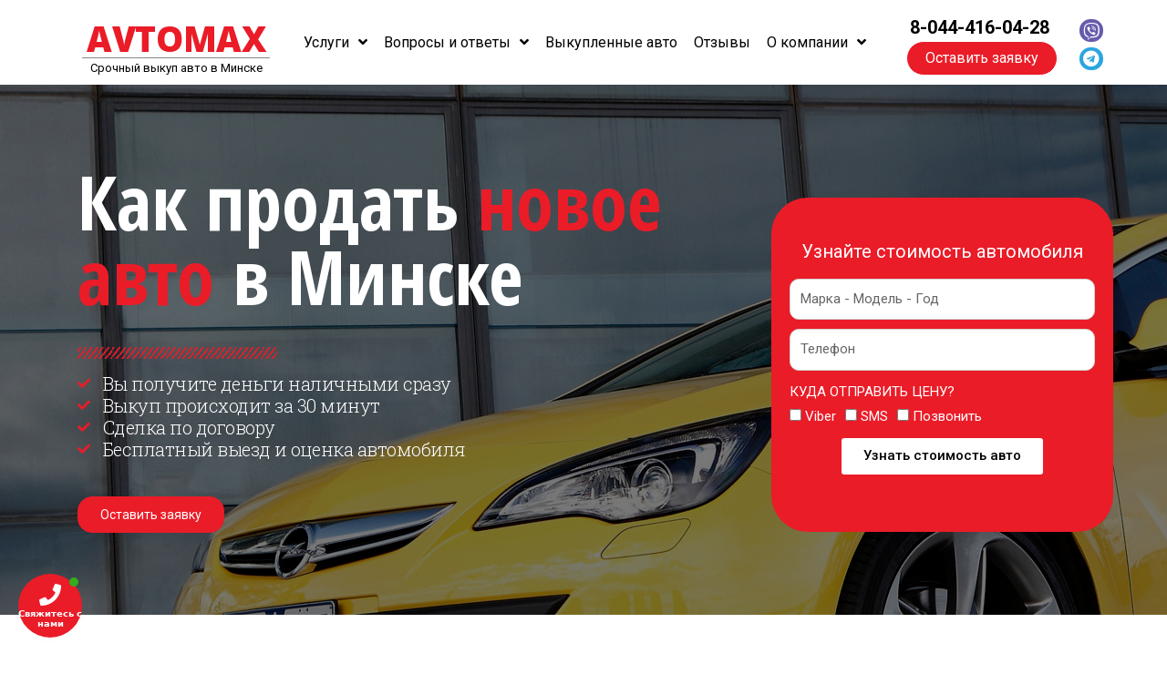

--- FILE ---
content_type: text/html; charset=UTF-8
request_url: https://avtomax.by/kak-prodat-novoe-avto-v-minske/
body_size: 30257
content:
<!DOCTYPE html>
<html lang="ru-RU">
<head>
<meta charset="UTF-8">
<meta name="viewport" content="width=device-width, initial-scale=1">
<link rel="profile" href="https://gmpg.org/xfn/11">

<meta name='robots' content='index, follow, max-image-preview:large, max-snippet:-1, max-video-preview:-1' />

	<!-- This site is optimized with the Yoast SEO plugin v15.9.2 - https://yoast.com/wordpress/plugins/seo/ -->
	<title>Как выгодно продать новое авто в Минске | Avtomax.by</title>
	<meta name="description" content="Вы хотите выгодно продать ⭐ новое авто? Мы готовы купить Ваше авто по максимально выгодной цене. Бесплатный выезд к клиенту, ✔️ деньги сразу." />
	<link rel="canonical" href="https://avtomax.by/kak-prodat-novoe-avto-v-minske/" />
	<meta property="og:locale" content="ru_RU" />
	<meta property="og:type" content="article" />
	<meta property="og:title" content="Как выгодно продать новое авто в Минске | Avtomax.by" />
	<meta property="og:description" content="Вы хотите выгодно продать ⭐ новое авто? Мы готовы купить Ваше авто по максимально выгодной цене. Бесплатный выезд к клиенту, ✔️ деньги сразу." />
	<meta property="og:url" content="https://avtomax.by/kak-prodat-novoe-avto-v-minske/" />
	<meta property="og:site_name" content="Avtomax.by" />
	<meta property="article:modified_time" content="2025-11-11T10:51:03+00:00" />
	<meta property="og:image" content="https://avtomax.by/wp-content/uploads/2023/11/avtomax02-31-1024x640.jpg" />
	<meta name="twitter:card" content="summary_large_image" />
	<meta name="twitter:label1" content="Примерное время для чтения">
	<meta name="twitter:data1" content="14 минут">
	<script type="application/ld+json" class="yoast-schema-graph">{"@context":"https://schema.org","@graph":[{"@type":"WebSite","@id":"https://avtomax.by/#website","url":"https://avtomax.by/","name":"Avtomax.by","description":"\u0421\u0440\u043e\u0447\u043d\u044b\u0439 \u0432\u044b\u043a\u0443\u043f \u0430\u0432\u0442\u043e\u043c\u043e\u0431\u0438\u043b\u0435\u0439 \u0432 \u041c\u0438\u043d\u0441\u043a\u0435","potentialAction":[{"@type":"SearchAction","target":"https://avtomax.by/?s={search_term_string}","query-input":"required name=search_term_string"}],"inLanguage":"ru-RU"},{"@type":"ImageObject","@id":"https://avtomax.by/kak-prodat-novoe-avto-v-minske/#primaryimage","inLanguage":"ru-RU","url":"https://avtomax.by/wp-content/uploads/2023/11/avtomax02-31.jpg","width":1400,"height":875,"caption":"\u041a\u0430\u043a \u043f\u0440\u043e\u0434\u0430\u0442\u044c \u043d\u043e\u0432\u043e\u0435 \u0430\u0432\u0442\u043e \u0432 \u041c\u0438\u043d\u0441\u043a\u0435"},{"@type":"WebPage","@id":"https://avtomax.by/kak-prodat-novoe-avto-v-minske/#webpage","url":"https://avtomax.by/kak-prodat-novoe-avto-v-minske/","name":"\u041a\u0430\u043a \u0432\u044b\u0433\u043e\u0434\u043d\u043e \u043f\u0440\u043e\u0434\u0430\u0442\u044c \u043d\u043e\u0432\u043e\u0435 \u0430\u0432\u0442\u043e \u0432 \u041c\u0438\u043d\u0441\u043a\u0435 | Avtomax.by","isPartOf":{"@id":"https://avtomax.by/#website"},"primaryImageOfPage":{"@id":"https://avtomax.by/kak-prodat-novoe-avto-v-minske/#primaryimage"},"datePublished":"2022-03-18T10:02:48+00:00","dateModified":"2025-11-11T10:51:03+00:00","description":"\u0412\u044b \u0445\u043e\u0442\u0438\u0442\u0435 \u0432\u044b\u0433\u043e\u0434\u043d\u043e \u043f\u0440\u043e\u0434\u0430\u0442\u044c \u2b50 \u043d\u043e\u0432\u043e\u0435 \u0430\u0432\u0442\u043e? \u041c\u044b \u0433\u043e\u0442\u043e\u0432\u044b \u043a\u0443\u043f\u0438\u0442\u044c \u0412\u0430\u0448\u0435 \u0430\u0432\u0442\u043e \u043f\u043e \u043c\u0430\u043a\u0441\u0438\u043c\u0430\u043b\u044c\u043d\u043e \u0432\u044b\u0433\u043e\u0434\u043d\u043e\u0439 \u0446\u0435\u043d\u0435. \u0411\u0435\u0441\u043f\u043b\u0430\u0442\u043d\u044b\u0439 \u0432\u044b\u0435\u0437\u0434 \u043a \u043a\u043b\u0438\u0435\u043d\u0442\u0443, \u2714\ufe0f \u0434\u0435\u043d\u044c\u0433\u0438 \u0441\u0440\u0430\u0437\u0443.","breadcrumb":{"@id":"https://avtomax.by/kak-prodat-novoe-avto-v-minske/#breadcrumb"},"inLanguage":"ru-RU","potentialAction":[{"@type":"ReadAction","target":["https://avtomax.by/kak-prodat-novoe-avto-v-minske/"]}]},{"@type":"BreadcrumbList","@id":"https://avtomax.by/kak-prodat-novoe-avto-v-minske/#breadcrumb","itemListElement":[{"@type":"ListItem","position":1,"item":{"@type":"WebPage","@id":"https://avtomax.by/","url":"https://avtomax.by/","name":"\u0413\u043b\u0430\u0432\u043d\u0430\u044f"}},{"@type":"ListItem","position":2,"item":{"@type":"WebPage","@id":"https://avtomax.by/kak-prodat-novoe-avto-v-minske/","url":"https://avtomax.by/kak-prodat-novoe-avto-v-minske/","name":"\u041a\u0430\u043a \u043f\u0440\u043e\u0434\u0430\u0442\u044c \u043d\u043e\u0432\u043e\u0435 \u0430\u0432\u0442\u043e \u0432 \u041c\u0438\u043d\u0441\u043a\u0435"}}]}]}</script>
	<!-- / Yoast SEO plugin. -->


<link href='https://fonts.gstatic.com' crossorigin rel='preconnect' />
<link rel="alternate" type="application/rss+xml" title="Avtomax.by &raquo; Лента" href="https://avtomax.by/feed/" />
<link rel="alternate" type="application/rss+xml" title="Avtomax.by &raquo; Лента комментариев" href="https://avtomax.by/comments/feed/" />
<style>
img.wp-smiley,
img.emoji {
	display: inline !important;
	border: none !important;
	box-shadow: none !important;
	height: 1em !important;
	width: 1em !important;
	margin: 0 .07em !important;
	vertical-align: -0.1em !important;
	background: none !important;
	padding: 0 !important;
}
</style>
	<link rel='stylesheet' id='astra-theme-css-css'  href='https://avtomax.by/wp-content/themes/astra/assets/css/minified/style.min.css?ver=2.6.2' media='all' />
<style id='astra-theme-css-inline-css'>
html{font-size:93.75%;}a,.page-title{color:#0274be;}a:hover,a:focus{color:#3a3a3a;}body,button,input,select,textarea,.ast-button,.ast-custom-button{font-family:-apple-system,BlinkMacSystemFont,Segoe UI,Roboto,Oxygen-Sans,Ubuntu,Cantarell,Helvetica Neue,sans-serif;font-weight:inherit;font-size:15px;font-size:1rem;}blockquote{color:#000000;}.site-title{font-size:35px;font-size:2.3333333333333rem;}.ast-archive-description .ast-archive-title{font-size:40px;font-size:2.6666666666667rem;}.site-header .site-description{font-size:15px;font-size:1rem;}.entry-title{font-size:40px;font-size:2.6666666666667rem;}.comment-reply-title{font-size:24px;font-size:1.6rem;}.ast-comment-list #cancel-comment-reply-link{font-size:15px;font-size:1rem;}h1,.entry-content h1{font-size:40px;font-size:2.6666666666667rem;}h2,.entry-content h2{font-size:30px;font-size:2rem;}h3,.entry-content h3{font-size:25px;font-size:1.6666666666667rem;}h4,.entry-content h4{font-size:20px;font-size:1.3333333333333rem;}h5,.entry-content h5{font-size:18px;font-size:1.2rem;}h6,.entry-content h6{font-size:15px;font-size:1rem;}.ast-single-post .entry-title,.page-title{font-size:30px;font-size:2rem;}#secondary,#secondary button,#secondary input,#secondary select,#secondary textarea{font-size:15px;font-size:1rem;}::selection{background-color:#0274be;color:#ffffff;}body,h1,.entry-title a,.entry-content h1,h2,.entry-content h2,h3,.entry-content h3,h4,.entry-content h4,h5,.entry-content h5,h6,.entry-content h6,.wc-block-grid__product-title{color:#3a3a3a;}.tagcloud a:hover,.tagcloud a:focus,.tagcloud a.current-item{color:#ffffff;border-color:#0274be;background-color:#0274be;}.main-header-menu .menu-link,.ast-header-custom-item a{color:#3a3a3a;}.main-header-menu .menu-item:hover > .menu-link,.main-header-menu .menu-item:hover > .ast-menu-toggle,.main-header-menu .ast-masthead-custom-menu-items a:hover,.main-header-menu .menu-item.focus > .menu-link,.main-header-menu .menu-item.focus > .ast-menu-toggle,.main-header-menu .current-menu-item > .menu-link,.main-header-menu .current-menu-ancestor > .menu-link,.main-header-menu .current-menu-item > .ast-menu-toggle,.main-header-menu .current-menu-ancestor > .ast-menu-toggle{color:#0274be;}input:focus,input[type="text"]:focus,input[type="email"]:focus,input[type="url"]:focus,input[type="password"]:focus,input[type="reset"]:focus,input[type="search"]:focus,textarea:focus{border-color:#0274be;}input[type="radio"]:checked,input[type=reset],input[type="checkbox"]:checked,input[type="checkbox"]:hover:checked,input[type="checkbox"]:focus:checked,input[type=range]::-webkit-slider-thumb{border-color:#0274be;background-color:#0274be;box-shadow:none;}.site-footer a:hover + .post-count,.site-footer a:focus + .post-count{background:#0274be;border-color:#0274be;}.footer-adv .footer-adv-overlay{border-top-style:solid;border-top-color:#7a7a7a;}.ast-comment-meta{line-height:1.666666667;font-size:12px;font-size:0.8rem;}.single .nav-links .nav-previous,.single .nav-links .nav-next,.single .ast-author-details .author-title,.ast-comment-meta{color:#0274be;}.entry-meta,.entry-meta *{line-height:1.45;color:#0274be;}.entry-meta a:hover,.entry-meta a:hover *,.entry-meta a:focus,.entry-meta a:focus *{color:#3a3a3a;}.ast-404-layout-1 .ast-404-text{font-size:200px;font-size:13.333333333333rem;}.widget-title{font-size:21px;font-size:1.4rem;color:#3a3a3a;}#cat option,.secondary .calendar_wrap thead a,.secondary .calendar_wrap thead a:visited{color:#0274be;}.secondary .calendar_wrap #today,.ast-progress-val span{background:#0274be;}.secondary a:hover + .post-count,.secondary a:focus + .post-count{background:#0274be;border-color:#0274be;}.calendar_wrap #today > a{color:#ffffff;}.ast-pagination a,.page-links .page-link,.single .post-navigation a{color:#0274be;}.ast-pagination a:hover,.ast-pagination a:focus,.ast-pagination > span:hover:not(.dots),.ast-pagination > span.current,.page-links > .page-link,.page-links .page-link:hover,.post-navigation a:hover{color:#3a3a3a;}.ast-header-break-point .ast-mobile-menu-buttons-minimal.menu-toggle{background:transparent;color:#0274be;}.ast-header-break-point .ast-mobile-menu-buttons-outline.menu-toggle{background:transparent;border:1px solid #0274be;color:#0274be;}.ast-header-break-point .ast-mobile-menu-buttons-fill.menu-toggle{background:#0274be;}.wp-block-buttons.aligncenter{justify-content:center;}@media (min-width:1200px){.ast-separate-container.ast-right-sidebar .entry-content .wp-block-image.alignfull,.ast-separate-container.ast-left-sidebar .entry-content .wp-block-image.alignfull,.ast-separate-container.ast-right-sidebar .entry-content .wp-block-cover.alignfull,.ast-separate-container.ast-left-sidebar .entry-content .wp-block-cover.alignfull{margin-left:-6.67em;margin-right:-6.67em;max-width:unset;width:unset;}.ast-separate-container.ast-right-sidebar .entry-content .wp-block-image.alignwide,.ast-separate-container.ast-left-sidebar .entry-content .wp-block-image.alignwide,.ast-separate-container.ast-right-sidebar .entry-content .wp-block-cover.alignwide,.ast-separate-container.ast-left-sidebar .entry-content .wp-block-cover.alignwide{margin-left:-20px;margin-right:-20px;max-width:unset;width:unset;}.wp-block-group .has-background{padding:20px;}}@media (min-width:1200px){.ast-separate-container.ast-right-sidebar .entry-content .wp-block-group.alignwide,.ast-separate-container.ast-left-sidebar .entry-content .wp-block-group.alignwide,.ast-separate-container.ast-right-sidebar .entry-content .wp-block-cover.alignwide,.ast-separate-container.ast-left-sidebar .entry-content .wp-block-cover.alignwide,.ast-no-sidebar.ast-separate-container .entry-content .wp-block-group.alignwide,.ast-no-sidebar.ast-separate-container .entry-content .wp-block-cover.alignwide{margin-left:-20px;margin-right:-20px;padding-left:20px;padding-right:20px;}.ast-separate-container.ast-right-sidebar .entry-content .wp-block-group.alignfull,.ast-separate-container.ast-left-sidebar .entry-content .wp-block-group.alignfull,.ast-no-sidebar.ast-separate-container .entry-content .wp-block-group.alignfull,.ast-separate-container.ast-right-sidebar .entry-content .wp-block-cover.alignfull,.ast-separate-container.ast-left-sidebar .entry-content .wp-block-cover.alignfull,.ast-no-sidebar.ast-separate-container .entry-content .wp-block-cover.alignfull{margin-left:-6.67em;margin-right:-6.67em;padding-left:6.67em;padding-right:6.67em;}.ast-plain-container.ast-right-sidebar .entry-content .wp-block-group.alignwide,.ast-plain-container.ast-left-sidebar .entry-content .wp-block-group.alignwide,.ast-plain-container.ast-right-sidebar .entry-content .wp-block-group.alignfull,.ast-plain-container.ast-left-sidebar .entry-content .wp-block-group.alignfull{padding-left:20px;padding-right:20px;}.ast-plain-container.ast-no-sidebar .entry-content .alignwide .wp-block-group__inner-container,.ast-plain-container.ast-no-sidebar .entry-content .alignfull .wp-block-group__inner-container,.ast-plain-container.ast-no-sidebar .entry-content .alignwide .wp-block-cover__inner-container,.ast-plain-container.ast-no-sidebar .entry-content .alignfull .wp-block-cover__inner-container{max-width:1240px;margin-left:auto;margin-right:auto;padding-left:20px;padding-right:20px;}.ast-plain-container.ast-no-sidebar .entry-content .alignwide .wp-block-cover__inner-container,.ast-plain-container.ast-no-sidebar .entry-content .alignfull .wp-block-cover__inner-container{width:1240px;}.ast-page-builder-template.ast-no-sidebar .entry-content .wp-block-group.alignwide,.ast-page-builder-template.ast-no-sidebar .entry-content .wp-block-group.alignfull{margin-left:0;margin-right:0;}.wp-block-cover-image.alignwide .wp-block-cover__inner-container,.wp-block-cover.alignwide .wp-block-cover__inner-container,.wp-block-cover-image.alignfull .wp-block-cover__inner-container,.wp-block-cover.alignfull .wp-block-cover__inner-container{width:100%;}.ast-page-builder-template.ast-no-sidebar .entry-content .wp-block-cover.alignwide,.ast-page-builder-template.ast-left-sidebar .entry-content .wp-block-cover.alignwide,.ast-page-builder-template.ast-right-sidebar .entry-content .wp-block-cover.alignwide,.ast-page-builder-template.ast-no-sidebar .entry-content .wp-block-cover.alignfull,.ast-page-builder-template.ast-left-sidebar .entry-content .wp-block-cover.alignfull,.ast-page-builder-template.ast-right-sidebar .entry-content .wp-block-cover.alignful{padding-right:0;padding-left:0;}}.ast-plain-container.ast-no-sidebar #primary{margin-top:0;margin-bottom:0;}@media (max-width:921px){.ast-theme-transparent-header #primary,.ast-theme-transparent-header #secondary{padding:0;}}.wp-block-columns{margin-bottom:unset;}.wp-block-image.size-full{margin:2rem 0;}.wp-block-separator.has-background{padding:0;}.wp-block-gallery{margin-bottom:1.6em;}.wp-block-group{padding-top:4em;padding-bottom:4em;}.wp-block-group__inner-container .wp-block-columns:last-child,.wp-block-group__inner-container :last-child,.wp-block-table table{margin-bottom:0;}.blocks-gallery-grid{width:100%;}.wp-block-navigation-link__content{padding:5px 0;}.wp-block-group .wp-block-group .has-text-align-center,.wp-block-group .wp-block-column .has-text-align-center{max-width:100%;}.has-text-align-center{margin:0 auto;}@media (min-width:1200px){.wp-block-cover__inner-container,.alignwide .wp-block-group__inner-container,.alignfull .wp-block-group__inner-container{max-width:1200px;margin:0 auto;}.wp-block-group.alignnone,.wp-block-group.aligncenter,.wp-block-group.alignleft,.wp-block-group.alignright,.wp-block-group.alignwide,.wp-block-columns.alignwide{margin:2rem 0 1rem 0;}}@media (max-width:1200px){.wp-block-group{padding:3em;}.wp-block-group .wp-block-group{padding:1.5em;}.wp-block-columns,.wp-block-column{margin:1rem 0;}}@media (min-width:921px){.wp-block-columns .wp-block-group{padding:2em;}}@media (max-width:544px){.wp-block-cover-image .wp-block-cover__inner-container,.wp-block-cover .wp-block-cover__inner-container{width:unset;}.wp-block-cover,.wp-block-cover-image{padding:2em 0;}.wp-block-group,.wp-block-cover{padding:2em;}.wp-block-media-text__media img,.wp-block-media-text__media video{width:unset;max-width:100%;}.wp-block-media-text.has-background .wp-block-media-text__content{padding:1em;}}@media (max-width:921px){.ast-plain-container.ast-no-sidebar #primary{padding:0;}}@media (min-width:544px){.entry-content .wp-block-media-text.has-media-on-the-right .wp-block-media-text__content{padding:0 8% 0 0;}.entry-content .wp-block-media-text .wp-block-media-text__content{padding:0 0 0 8%;}.ast-plain-container .site-content .entry-content .has-custom-content-position.is-position-bottom-left > *,.ast-plain-container .site-content .entry-content .has-custom-content-position.is-position-bottom-right > *,.ast-plain-container .site-content .entry-content .has-custom-content-position.is-position-top-left > *,.ast-plain-container .site-content .entry-content .has-custom-content-position.is-position-top-right > *,.ast-plain-container .site-content .entry-content .has-custom-content-position.is-position-center-right > *,.ast-plain-container .site-content .entry-content .has-custom-content-position.is-position-center-left > *{margin:0;}}@media (max-width:544px){.entry-content .wp-block-media-text .wp-block-media-text__content{padding:8% 0;}.wp-block-media-text .wp-block-media-text__media img{width:auto;max-width:100%;}}@media (max-width:921px){#secondary.secondary{padding-top:0;}.ast-separate-container .ast-article-post,.ast-separate-container .ast-article-single{padding:1.5em 2.14em;}.ast-separate-container #primary,.ast-separate-container #secondary{padding:1.5em 0;}.ast-separate-container.ast-right-sidebar #secondary{padding-left:1em;padding-right:1em;}.ast-separate-container.ast-two-container #secondary{padding-left:0;padding-right:0;}.ast-page-builder-template .entry-header #secondary{margin-top:1.5em;}.ast-page-builder-template #secondary{margin-top:1.5em;}#primary,#secondary{padding:1.5em 0;margin:0;}.ast-left-sidebar #content > .ast-container{display:flex;flex-direction:column-reverse;width:100%;}.ast-author-box img.avatar{margin:20px 0 0 0;}.ast-pagination{padding-top:1.5em;text-align:center;}.ast-pagination .next.page-numbers{display:inherit;float:none;}}@media (max-width:921px){.ast-page-builder-template.ast-left-sidebar #secondary{padding-right:20px;}.ast-page-builder-template.ast-right-sidebar #secondary{padding-left:20px;}.ast-right-sidebar #primary{padding-right:0;}.ast-right-sidebar #secondary{padding-left:0;}.ast-left-sidebar #primary{padding-left:0;}.ast-left-sidebar #secondary{padding-right:0;}.ast-pagination .prev.page-numbers{padding-left:.5em;}.ast-pagination .next.page-numbers{padding-right:.5em;}}@media (min-width:922px){.ast-separate-container.ast-right-sidebar #primary,.ast-separate-container.ast-left-sidebar #primary{border:0;}.ast-separate-container.ast-right-sidebar #secondary,.ast-separate-container.ast-left-sidebar #secondary{border:0;margin-left:auto;margin-right:auto;}.ast-separate-container.ast-two-container #secondary .widget:last-child{margin-bottom:0;}.ast-separate-container .ast-comment-list li .comment-respond{padding-left:2.66666em;padding-right:2.66666em;}.ast-author-box{-js-display:flex;display:flex;}.ast-author-bio{flex:1;}.error404.ast-separate-container #primary,.search-no-results.ast-separate-container #primary{margin-bottom:4em;}}@media (min-width:922px){.ast-right-sidebar #primary{border-right:1px solid #eee;}.ast-right-sidebar #secondary{border-left:1px solid #eee;margin-left:-1px;}.ast-left-sidebar #primary{border-left:1px solid #eee;}.ast-left-sidebar #secondary{border-right:1px solid #eee;margin-right:-1px;}.ast-separate-container.ast-two-container.ast-right-sidebar #secondary{padding-left:30px;padding-right:0;}.ast-separate-container.ast-two-container.ast-left-sidebar #secondary{padding-right:30px;padding-left:0;}}.wp-block-button .wp-block-button__link,{color:#ffffff;}.wp-block-button .wp-block-button__link{border-style:solid;border-top-width:0;border-right-width:0;border-left-width:0;border-bottom-width:0;border-color:#0274be;background-color:#0274be;color:#ffffff;font-family:inherit;font-weight:inherit;line-height:1;border-radius:2px;padding-top:10px;padding-right:40px;padding-bottom:10px;padding-left:40px;}.wp-block-button .wp-block-button__link:hover,.wp-block-button .wp-block-button__link:focus{color:#ffffff;background-color:#3a3a3a;border-color:#3a3a3a;}.menu-toggle,button,.ast-button,.ast-custom-button,.button,input#submit,input[type="button"],input[type="submit"],input[type="reset"]{border-style:solid;border-top-width:0;border-right-width:0;border-left-width:0;border-bottom-width:0;color:#ffffff;border-color:#0274be;background-color:#0274be;border-radius:2px;padding-top:10px;padding-right:40px;padding-bottom:10px;padding-left:40px;font-family:inherit;font-weight:inherit;line-height:1;}button:focus,.menu-toggle:hover,button:hover,.ast-button:hover,.button:hover,input[type=reset]:hover,input[type=reset]:focus,input#submit:hover,input#submit:focus,input[type="button"]:hover,input[type="button"]:focus,input[type="submit"]:hover,input[type="submit"]:focus{color:#ffffff;background-color:#3a3a3a;border-color:#3a3a3a;}@media (min-width:921px){.ast-container{max-width:100%;}}@media (min-width:544px){.ast-container{max-width:100%;}}@media (max-width:544px){.ast-separate-container .ast-article-post,.ast-separate-container .ast-article-single{padding:1.5em 1em;}.ast-separate-container #content .ast-container{padding-left:0.54em;padding-right:0.54em;}.ast-separate-container #secondary{padding-top:0;}.ast-separate-container.ast-two-container #secondary .widget{margin-bottom:1.5em;padding-left:1em;padding-right:1em;}.ast-separate-container .comments-count-wrapper{padding:1.5em 1em;}.ast-separate-container .ast-comment-list li.depth-1{padding:1.5em 1em;margin-bottom:1.5em;}.ast-separate-container .ast-comment-list .bypostauthor{padding:.5em;}.ast-separate-container .ast-archive-description{padding:1.5em 1em;}.ast-search-menu-icon.ast-dropdown-active .search-field{width:170px;}.ast-separate-container .comment-respond{padding:1.5em 1em;}}@media (max-width:544px){.ast-comment-list .children{margin-left:0.66666em;}.ast-separate-container .ast-comment-list .bypostauthor li{padding:0 0 0 .5em;}}@media (max-width:921px){.ast-mobile-header-stack .main-header-bar .ast-search-menu-icon{display:inline-block;}.ast-header-break-point.ast-header-custom-item-outside .ast-mobile-header-stack .main-header-bar .ast-search-icon{margin:0;}.ast-comment-avatar-wrap img{max-width:2.5em;}.comments-area{margin-top:1.5em;}.ast-separate-container .comments-count-wrapper{padding:2em 2.14em;}.ast-separate-container .ast-comment-list li.depth-1{padding:1.5em 2.14em;}.ast-separate-container .comment-respond{padding:2em 2.14em;}}@media (max-width:921px){.ast-header-break-point .main-header-bar .ast-search-menu-icon.slide-search .search-form{right:0;}.ast-header-break-point .ast-mobile-header-stack .main-header-bar .ast-search-menu-icon.slide-search .search-form{right:-1em;}.ast-comment-avatar-wrap{margin-right:0.5em;}}@media (min-width:545px){.ast-page-builder-template .comments-area,.single.ast-page-builder-template .entry-header,.single.ast-page-builder-template .post-navigation{max-width:1240px;margin-left:auto;margin-right:auto;}}@media (max-width:921px){.ast-archive-description .ast-archive-title{font-size:40px;}.entry-title{font-size:30px;}h1,.entry-content h1{font-size:30px;}h2,.entry-content h2{font-size:25px;}h3,.entry-content h3{font-size:20px;}.ast-single-post .entry-title,.page-title{font-size:30px;}}@media (max-width:544px){.ast-archive-description .ast-archive-title{font-size:40px;}.entry-title{font-size:30px;}h1,.entry-content h1{font-size:30px;}h2,.entry-content h2{font-size:25px;}h3,.entry-content h3{font-size:20px;}.ast-single-post .entry-title,.page-title{font-size:30px;}}@media (max-width:921px){html{font-size:85.5%;}}@media (max-width:544px){html{font-size:85.5%;}}@media (min-width:922px){.ast-container{max-width:1240px;}}@font-face {font-family: "Astra";src: url(https://avtomax.by/wp-content/themes/astra/assets/fonts/astra.woff) format("woff"),url(https://avtomax.by/wp-content/themes/astra/assets/fonts/astra.ttf) format("truetype"),url(https://avtomax.by/wp-content/themes/astra/assets/fonts/astra.svg#astra) format("svg");font-weight: normal;font-style: normal;font-display: fallback;}@media (max-width:921px) {.main-header-bar .main-header-bar-navigation{display:none;}}.ast-desktop .main-header-menu.submenu-with-border .sub-menu,.ast-desktop .main-header-menu.submenu-with-border .astra-full-megamenu-wrapper{border-color:#0274be;}.ast-desktop .main-header-menu.submenu-with-border .sub-menu{border-top-width:2px;border-right-width:0px;border-left-width:0px;border-bottom-width:0px;border-style:solid;}.ast-desktop .main-header-menu.submenu-with-border .sub-menu .sub-menu{top:-2px;}.ast-desktop .main-header-menu.submenu-with-border .sub-menu .menu-link,.ast-desktop .main-header-menu.submenu-with-border .children .menu-link{border-bottom-width:0px;border-style:solid;border-color:#eaeaea;}@media (min-width:922px){.main-header-menu .sub-menu .menu-item.ast-left-align-sub-menu:hover > .sub-menu,.main-header-menu .sub-menu .menu-item.ast-left-align-sub-menu.focus > .sub-menu{margin-left:-0px;}}.ast-small-footer{border-top-style:solid;border-top-width:1px;border-top-color:#7a7a7a;}.ast-small-footer-wrap{text-align:center;}@media (max-width:920px){.ast-404-layout-1 .ast-404-text{font-size:100px;font-size:6.6666666666667rem;}}.ast-breadcrumbs .trail-browse,.ast-breadcrumbs .trail-items,.ast-breadcrumbs .trail-items li{display:inline-block;margin:0;padding:0;border:none;background:inherit;text-indent:0;}.ast-breadcrumbs .trail-browse{font-size:inherit;font-style:inherit;font-weight:inherit;color:inherit;}.ast-breadcrumbs .trail-items{list-style:none;}.trail-items li::after{padding:0 0.3em;content:"\00bb";}.trail-items li:last-of-type::after{display:none;}.elementor-widget-heading .elementor-heading-title{margin:0;}.ast-header-break-point .main-header-bar{border-bottom-width:1px;}@media (min-width:922px){.main-header-bar{border-bottom-width:1px;}}.ast-safari-browser-less-than-11 .main-header-menu .menu-item, .ast-safari-browser-less-than-11 .main-header-bar .ast-masthead-custom-menu-items{display:block;}.main-header-menu .menu-item, .main-header-bar .ast-masthead-custom-menu-items{-js-display:flex;display:flex;-webkit-box-pack:center;-webkit-justify-content:center;-moz-box-pack:center;-ms-flex-pack:center;justify-content:center;-webkit-box-orient:vertical;-webkit-box-direction:normal;-webkit-flex-direction:column;-moz-box-orient:vertical;-moz-box-direction:normal;-ms-flex-direction:column;flex-direction:column;}.main-header-menu > .menu-item > .menu-link{height:100%;-webkit-box-align:center;-webkit-align-items:center;-moz-box-align:center;-ms-flex-align:center;align-items:center;-js-display:flex;display:flex;}.ast-primary-menu-disabled .main-header-bar .ast-masthead-custom-menu-items{flex:unset;}
</style>
<link rel='stylesheet' id='astra-menu-animation-css'  href='https://avtomax.by/wp-content/themes/astra/assets/css/minified/menu-animation.min.css?ver=2.6.2' media='all' />
<link rel='stylesheet' id='wp-block-library-css'  href='https://avtomax.by/wp-includes/css/dist/block-library/style.min.css?ver=5.8.12' media='all' />
<link rel='stylesheet' id='jet-engine-frontend-css'  href='https://avtomax.by/wp-content/plugins/jet-engine/assets/css/frontend.css?ver=2.7.7' media='all' />
<link rel='stylesheet' id='contactus.css-css'  href='https://avtomax.by/wp-content/plugins/ar-contactus/res/css/contactus.min.css?ver=2.2.0' media='all' />
<link rel='stylesheet' id='contactus.generated.desktop.css-css'  href='https://avtomax.by/wp-content/plugins/ar-contactus/res/css/generated-desktop.css?ver=1739355831' media='all' />
<link rel='stylesheet' id='elementor-frontend-legacy-css'  href='https://avtomax.by/wp-content/plugins/elementor/assets/css/frontend-legacy.min.css?ver=3.4.7' media='all' />
<link rel='stylesheet' id='elementor-frontend-css'  href='https://avtomax.by/wp-content/plugins/elementor/assets/css/frontend.min.css?ver=3.4.7' media='all' />
<style id='elementor-frontend-inline-css'>
@font-face{font-family:eicons;src:url(https://avtomax.by/wp-content/plugins/elementor/assets/lib/eicons/fonts/eicons.eot?5.10.0);src:url(https://avtomax.by/wp-content/plugins/elementor/assets/lib/eicons/fonts/eicons.eot?5.10.0#iefix) format("embedded-opentype"),url(https://avtomax.by/wp-content/plugins/elementor/assets/lib/eicons/fonts/eicons.woff2?5.10.0) format("woff2"),url(https://avtomax.by/wp-content/plugins/elementor/assets/lib/eicons/fonts/eicons.woff?5.10.0) format("woff"),url(https://avtomax.by/wp-content/plugins/elementor/assets/lib/eicons/fonts/eicons.ttf?5.10.0) format("truetype"),url(https://avtomax.by/wp-content/plugins/elementor/assets/lib/eicons/fonts/eicons.svg?5.10.0#eicon) format("svg");font-weight:400;font-style:normal}
</style>
<link rel='stylesheet' id='elementor-post-502-css'  href='https://avtomax.by/wp-content/uploads/elementor/css/post-502.css?ver=1699688377' media='all' />
<link rel='stylesheet' id='elementor-icons-css'  href='https://avtomax.by/wp-content/plugins/elementor/assets/lib/eicons/css/elementor-icons.min.css?ver=5.13.0' media='all' />
<link rel='stylesheet' id='elementor-post-12-css'  href='https://avtomax.by/wp-content/uploads/elementor/css/post-12.css?ver=1699688470' media='all' />
<link rel='stylesheet' id='elementor-pro-css'  href='https://avtomax.by/wp-content/plugins/elementor-pro/assets/css/frontend.min.css?ver=3.0.5' media='all' />
<link rel='stylesheet' id='elementor-global-css'  href='https://avtomax.by/wp-content/uploads/elementor/css/global.css?ver=1699688471' media='all' />
<link rel='stylesheet' id='elementor-post-1578-css'  href='https://avtomax.by/wp-content/uploads/elementor/css/post-1578.css?ver=1762858264' media='all' />
<link rel='stylesheet' id='elementor-post-194-css'  href='https://avtomax.by/wp-content/uploads/elementor/css/post-194.css?ver=1757412894' media='all' />
<link rel='stylesheet' id='elementor-post-243-css'  href='https://avtomax.by/wp-content/uploads/elementor/css/post-243.css?ver=1739945157' media='all' />
<link rel='stylesheet' id='elementor-post-1978-css'  href='https://avtomax.by/wp-content/uploads/elementor/css/post-1978.css?ver=1728987986' media='all' />
<link rel='stylesheet' id='elementor-post-287-css'  href='https://avtomax.by/wp-content/uploads/elementor/css/post-287.css?ver=1699688472' media='all' />
<link rel='stylesheet' id='elementor-post-284-css'  href='https://avtomax.by/wp-content/uploads/elementor/css/post-284.css?ver=1699688472' media='all' />
<link rel='stylesheet' id='elementor-post-174-css'  href='https://avtomax.by/wp-content/uploads/elementor/css/post-174.css?ver=1757573641' media='all' />
<link rel='stylesheet' id='google-fonts-1-css'  href='https://fonts.googleapis.com/css?family=Roboto%3A100%2C100italic%2C200%2C200italic%2C300%2C300italic%2C400%2C400italic%2C500%2C500italic%2C600%2C600italic%2C700%2C700italic%2C800%2C800italic%2C900%2C900italic%7CRoboto+Slab%3A100%2C100italic%2C200%2C200italic%2C300%2C300italic%2C400%2C400italic%2C500%2C500italic%2C600%2C600italic%2C700%2C700italic%2C800%2C800italic%2C900%2C900italic%7CRoboto+Condensed%3A100%2C100italic%2C200%2C200italic%2C300%2C300italic%2C400%2C400italic%2C500%2C500italic%2C600%2C600italic%2C700%2C700italic%2C800%2C800italic%2C900%2C900italic%7COpen+Sans+Condensed%3A100%2C100italic%2C200%2C200italic%2C300%2C300italic%2C400%2C400italic%2C500%2C500italic%2C600%2C600italic%2C700%2C700italic%2C800%2C800italic%2C900%2C900italic%7COpen+Sans%3A100%2C100italic%2C200%2C200italic%2C300%2C300italic%2C400%2C400italic%2C500%2C500italic%2C600%2C600italic%2C700%2C700italic%2C800%2C800italic%2C900%2C900italic&#038;display=swap&#038;subset=cyrillic&#038;ver=5.8.12' media='all' />
<link rel='stylesheet' id='elementor-icons-shared-0-css'  href='https://avtomax.by/wp-content/plugins/elementor/assets/lib/font-awesome/css/fontawesome.min.css?ver=5.15.3' media='all' />
<link rel='stylesheet' id='elementor-icons-fa-solid-css'  href='https://avtomax.by/wp-content/plugins/elementor/assets/lib/font-awesome/css/solid.min.css?ver=5.15.3' media='all' />
<link rel='stylesheet' id='elementor-icons-fa-regular-css'  href='https://avtomax.by/wp-content/plugins/elementor/assets/lib/font-awesome/css/regular.min.css?ver=5.15.3' media='all' />
<link rel='stylesheet' id='elementor-icons-fa-brands-css'  href='https://avtomax.by/wp-content/plugins/elementor/assets/lib/font-awesome/css/brands.min.css?ver=5.15.3' media='all' />
<!--[if IE]>
<script src='https://avtomax.by/wp-content/themes/astra/assets/js/minified/flexibility.min.js?ver=2.6.2' id='astra-flexibility-js'></script>
<script id='astra-flexibility-js-after'>
flexibility(document.documentElement);</script>
<![endif]-->
<script id='contactus-js-extra'>
var arCUVars = {"url":"https:\/\/avtomax.by\/wp-admin\/admin-ajax.php","version":"2.2.0","_wpnonce":"<input type=\"hidden\" id=\"_wpnonce\" name=\"_wpnonce\" value=\"911adf43d3\" \/><input type=\"hidden\" name=\"_wp_http_referer\" value=\"\/kak-prodat-novoe-avto-v-minske\/\" \/>"};
</script>
<script src='https://avtomax.by/wp-content/plugins/ar-contactus/res/js/contactus.min.js?ver=2.2.0' id='contactus-js'></script>
<script src='https://avtomax.by/wp-content/plugins/ar-contactus/res/js/scripts.js?ver=2.2.0' id='contactus.scripts-js'></script>
<script src='https://avtomax.by/wp-includes/js/jquery/jquery.min.js?ver=3.6.0' id='jquery-core-js'></script>
<script src='https://avtomax.by/wp-includes/js/jquery/jquery-migrate.min.js?ver=3.3.2' id='jquery-migrate-js'></script>
<link rel="https://api.w.org/" href="https://avtomax.by/wp-json/" /><link rel="alternate" type="application/json" href="https://avtomax.by/wp-json/wp/v2/pages/1578" /><link rel="EditURI" type="application/rsd+xml" title="RSD" href="https://avtomax.by/xmlrpc.php?rsd" />
<link rel="wlwmanifest" type="application/wlwmanifest+xml" href="https://avtomax.by/wp-includes/wlwmanifest.xml" /> 
<meta name="generator" content="WordPress 5.8.12" />
<link rel='shortlink' href='https://avtomax.by/?p=1578' />
<link rel="alternate" type="application/json+oembed" href="https://avtomax.by/wp-json/oembed/1.0/embed?url=https%3A%2F%2Favtomax.by%2Fkak-prodat-novoe-avto-v-minske%2F" />
<link rel="alternate" type="text/xml+oembed" href="https://avtomax.by/wp-json/oembed/1.0/embed?url=https%3A%2F%2Favtomax.by%2Fkak-prodat-novoe-avto-v-minske%2F&#038;format=xml" />
<style type="text/css" id="simple-css-output">.parallax { transition: none !important;}</style><style>.recentcomments a{display:inline !important;padding:0 !important;margin:0 !important;}</style><!-- Yandex.Metrika counter by Yandex Metrica Plugin -->
<script type="text/javascript" >
    (function(m,e,t,r,i,k,a){m[i]=m[i]||function(){(m[i].a=m[i].a||[]).push(arguments)};
        m[i].l=1*new Date();k=e.createElement(t),a=e.getElementsByTagName(t)[0],k.async=1,k.src=r,a.parentNode.insertBefore(k,a)})
    (window, document, "script", "https://mc.yandex.ru/metrika/tag.js", "ym");

    ym(87943467, "init", {
        id:87943467,
        clickmap:true,
        trackLinks:true,
        accurateTrackBounce:true,
        webvisor:true,
	        });
</script>
<noscript><div><img src="https://mc.yandex.ru/watch/87943467" style="position:absolute; left:-9999px;" alt="" /></div></noscript>
<!-- /Yandex.Metrika counter -->
<link rel="icon" href="https://avtomax.by/wp-content/uploads/2021/11/cropped-res2-1-32x32.png" sizes="32x32" />
<link rel="icon" href="https://avtomax.by/wp-content/uploads/2021/11/cropped-res2-1-192x192.png" sizes="192x192" />
<link rel="apple-touch-icon" href="https://avtomax.by/wp-content/uploads/2021/11/cropped-res2-1-180x180.png" />
<meta name="msapplication-TileImage" content="https://avtomax.by/wp-content/uploads/2021/11/cropped-res2-1-270x270.png" />
		<style id="wp-custom-css">
			.yellow-t {color: #FADF63!important;
text-decoration: underline;}



@media screen and (orientation: landscape) and (max-width: 750px) {.font-min {font-size: 70%;}}

.hover-r a:hover {color:#EA1C28!important;}
		</style>
		
<!-- Google tag (gtag.js) --> <script async src="https://www.googletagmanager.com/gtag/js?id=AW-396730231"></script> <script> window.dataLayer = window.dataLayer || []; function gtag(){dataLayer.push(arguments);} gtag('js', new Date()); gtag('config', 'AW-396730231'); </script>

<!-- Google Tag Manager -->
<script>(function(w,d,s,l,i){w[l]=w[l]||[];w[l].push({'gtm.start':
new Date().getTime(),event:'gtm.js'});var f=d.getElementsByTagName(s)[0],
j=d.createElement(s),dl=l!='dataLayer'?'&l='+l:'';j.async=true;j.src=
'https://www.googletagmanager.com/gtm.js?id='+i+dl;f.parentNode.insertBefore(j,f);
})(window,document,'script','dataLayer','GTM-5VP9NF26');</script>
<!-- End Google Tag Manager -->

    <!-- Google Tag Manager (noscript) -->
<noscript><iframe src="https://www.googletagmanager.com/ns.html?id=GTM-5VP9NF26"
height="0" width="0" style="display:none;visibility:hidden"></iframe></noscript>
<!-- End Google Tag Manager (noscript) -->

</head>

<body itemtype='https://schema.org/WebPage' itemscope='itemscope' class="page-template page-template-elementor_header_footer page page-id-1578 wp-custom-logo ast-desktop ast-page-builder-template ast-no-sidebar astra-2.6.2 ast-header-custom-item-inside ast-single-post ast-inherit-site-logo-transparent elementor-page-969 ast-normal-title-enabled elementor-default elementor-template-full-width elementor-kit-12 elementor-page elementor-page-1578">


<div 
	class="hfeed site" id="page">
	<a class="skip-link screen-reader-text" href="#content">Перейти к содержимому</a>

	
			<div data-elementor-type="header" data-elementor-id="194" class="elementor elementor-194 elementor-location-header" data-elementor-settings="[]">
		<div class="elementor-section-wrap">
					<section class="elementor-section elementor-top-section elementor-element elementor-element-a3018a1 elementor-section-content-middle elementor-section-boxed elementor-section-height-default elementor-section-height-default" data-id="a3018a1" data-element_type="section">
						<div class="elementor-container elementor-column-gap-default">
							<div class="elementor-row">
					<div class="elementor-column elementor-col-25 elementor-top-column elementor-element elementor-element-b2e0b12" data-id="b2e0b12" data-element_type="column">
			<div class="elementor-column-wrap elementor-element-populated">
							<div class="elementor-widget-wrap">
						<div class="elementor-element elementor-element-d2c01b5 elementor-widget elementor-widget-heading" data-id="d2c01b5" data-element_type="widget" data-widget_type="heading.default">
				<div class="elementor-widget-container">
			<div class="elementor-heading-title elementor-size-default"><a href="https://avtomax.by/" title="Главная страница сайта Avtomax">AVTOMAX</a></div>		</div>
				</div>
				<div class="elementor-element elementor-element-7de7580 elementor-widget-divider--view-line elementor-widget elementor-widget-divider" data-id="7de7580" data-element_type="widget" data-widget_type="divider.default">
				<div class="elementor-widget-container">
					<div class="elementor-divider">
			<span class="elementor-divider-separator">
						</span>
		</div>
				</div>
				</div>
				<div class="elementor-element elementor-element-5b38c24 elementor-widget elementor-widget-heading" data-id="5b38c24" data-element_type="widget" data-widget_type="heading.default">
				<div class="elementor-widget-container">
			<p class="elementor-heading-title elementor-size-default">Срочный выкуп авто в Минске</p>		</div>
				</div>
						</div>
					</div>
		</div>
				<div class="elementor-column elementor-col-25 elementor-top-column elementor-element elementor-element-7591553" data-id="7591553" data-element_type="column">
			<div class="elementor-column-wrap elementor-element-populated">
							<div class="elementor-widget-wrap">
						<div class="elementor-element elementor-element-9cb56d6 elementor-nav-menu__align-justify elementor-nav-menu--stretch elementor-nav-menu--indicator-angle elementor-nav-menu--dropdown-tablet elementor-nav-menu__text-align-aside elementor-nav-menu--toggle elementor-nav-menu--burger elementor-widget elementor-widget-nav-menu" data-id="9cb56d6" data-element_type="widget" data-settings="{&quot;full_width&quot;:&quot;stretch&quot;,&quot;layout&quot;:&quot;horizontal&quot;,&quot;toggle&quot;:&quot;burger&quot;}" data-widget_type="nav-menu.default">
				<div class="elementor-widget-container">
						<nav role="navigation" class="elementor-nav-menu--main elementor-nav-menu__container elementor-nav-menu--layout-horizontal e--pointer-none"><ul id="menu-1-9cb56d6" class="elementor-nav-menu"><li class="menu-item menu-item-type-custom menu-item-object-custom menu-item-has-children menu-item-873"><a title="Услуги" href="#" class="menu-link elementor-item elementor-item-anchor">Услуги</a>
<ul class="sub-menu elementor-nav-menu--dropdown">
	<li class="menu-item menu-item-type-post_type menu-item-object-page menu-item-5700"><a href="https://avtomax.by/vykup-avto/" class="menu-link elementor-sub-item">Выкуп авто</a></li>
	<li class="menu-item menu-item-type-post_type menu-item-object-page menu-item-6274"><a title="Выкуп авто срочно" href="https://avtomax.by/vykup-avto-srochno/" class="menu-link elementor-sub-item">Выкуп авто срочно</a></li>
	<li class="menu-item menu-item-type-post_type menu-item-object-page menu-item-1165"><a title="Выкуп авто за наличные" href="https://avtomax.by/vykup-avto-za-nalichnye/" class="menu-link elementor-sub-item">Выкуп авто за наличные</a></li>
	<li class="menu-item menu-item-type-post_type menu-item-object-page menu-item-1085"><a title="Выкуп авто в Минске" href="https://avtomax.by/vykup-avto-v-minske/" class="menu-link elementor-sub-item">Выкуп авто в Минске</a></li>
	<li class="menu-item menu-item-type-post_type menu-item-object-page menu-item-1171"><a title="Выкуп б/у автомобилей" href="https://avtomax.by/vykup-avtomobilej-s-probegom-ne-starshe-1998g/" class="menu-link elementor-sub-item">Выкуп б/у автомобилей</a></li>
	<li class="menu-item menu-item-type-post_type menu-item-object-page menu-item-1177"><a title="Выкуп залоговых авто" href="https://avtomax.by/vykup-zalogovyh-avto/" class="menu-link elementor-sub-item">Выкуп залоговых авто</a></li>
	<li class="menu-item menu-item-type-post_type menu-item-object-page menu-item-1207"><a title="Выкуп кредитных авто" href="https://avtomax.by/vykup-kreditnyh-avto/" class="menu-link elementor-sub-item">Выкуп кредитных авто</a></li>
	<li class="menu-item menu-item-type-post_type menu-item-object-page menu-item-1206"><a title="Выкуп лизинговых авто" href="https://avtomax.by/vykup-lizingovyh-avto/" class="menu-link elementor-sub-item">Выкуп лизинговых авто</a></li>
	<li class="menu-item menu-item-type-post_type menu-item-object-page menu-item-1205"><a title="Выкуп новых авто" href="https://avtomax.by/vykup-novyh-avto/" class="menu-link elementor-sub-item">Выкуп новых авто</a></li>
	<li class="menu-item menu-item-type-post_type menu-item-object-page menu-item-1204"><a title="Выкуп элитных авто" href="https://avtomax.by/vykup-elitnyh-avto/" class="menu-link elementor-sub-item">Выкуп элитных авто</a></li>
	<li class="menu-item menu-item-type-post_type menu-item-object-page menu-item-1203"><a title="Выкуп авто круглосуточно" href="https://avtomax.by/skupka-avto-24/" class="menu-link elementor-sub-item">Выкуп авто круглосуточно</a></li>
	<li class="menu-item menu-item-type-post_type menu-item-object-page menu-item-1623"><a title="Автоскупка в Минске" href="https://avtomax.by/avtoskupka-v-minske/" class="menu-link elementor-sub-item">Автоскупка в Минске</a></li>
	<li class="menu-item menu-item-type-post_type menu-item-object-page menu-item-1624"><a title="Автовыкуп в Минске" href="https://avtomax.by/avtovykup-v-minske/" class="menu-link elementor-sub-item">Автовыкуп в Минске</a></li>
	<li class="menu-item menu-item-type-post_type menu-item-object-page menu-item-1625"><a title="Быстрый выкуп авто в Минске" href="https://avtomax.by/bystryj-vykup-avto-v-minske/" class="menu-link elementor-sub-item">Быстрый выкуп авто в Минске</a></li>
	<li class="menu-item menu-item-type-post_type menu-item-object-page menu-item-4904"><a title="Выкуп автомобилей с пробегом в Минске" href="https://avtomax.by/vykup-avtomobilej-s-probegom-v-minske/" class="menu-link elementor-sub-item">Выкуп автомобилей с пробегом в Минске</a></li>
	<li class="menu-item menu-item-type-post_type menu-item-object-page menu-item-5289"><a title="Выкуп автомобилей с выездом" href="https://avtomax.by/vykup-avtomobilej-s-vyezdom/" class="menu-link elementor-sub-item">Выкуп автомобилей с выездом</a></li>
</ul>
</li>
<li class="menu-item menu-item-type-custom menu-item-object-custom current-menu-ancestor current-menu-parent menu-item-has-children menu-item-1591"><a title="Вопросы и ответы" href="#" class="menu-link elementor-item elementor-item-anchor">Вопросы и ответы</a>
<ul class="sub-menu elementor-nav-menu--dropdown">
	<li class="menu-item menu-item-type-post_type menu-item-object-page menu-item-1598"><a title="Как продать авто за наличные" href="https://avtomax.by/kak-prodat-avto-za-nalichnye-v-minske/" class="menu-link elementor-sub-item">Как продать авто за наличные</a></li>
	<li class="menu-item menu-item-type-post_type menu-item-object-page menu-item-1600"><a title="Как быстро продать авто" href="https://avtomax.by/kak-bystro-prodat-avto/" class="menu-link elementor-sub-item">Как быстро продать авто</a></li>
	<li class="menu-item menu-item-type-post_type menu-item-object-page current-menu-item page_item page-item-1578 current_page_item menu-item-1593"><a title="Как продать новое авто" href="https://avtomax.by/kak-prodat-novoe-avto-v-minske/" aria-current="page" class="menu-link elementor-sub-item elementor-item-active">Как продать новое авто</a></li>
	<li class="menu-item menu-item-type-post_type menu-item-object-page menu-item-1595"><a title="Как продать кредитное авто" href="https://avtomax.by/kak-prodat-kreditnoe-avto-v-minske/" class="menu-link elementor-sub-item">Как продать кредитное авто</a></li>
	<li class="menu-item menu-item-type-post_type menu-item-object-page menu-item-1594"><a title="Как продать лизинговое авто" href="https://avtomax.by/kak-prodat-lizingovoe-avto-v-minske/" class="menu-link elementor-sub-item">Как продать лизинговое авто</a></li>
	<li class="menu-item menu-item-type-post_type menu-item-object-page menu-item-1596"><a title="Как продать залоговое авто" href="https://avtomax.by/kak-prodat-zalogovoe-avto-v-minske/" class="menu-link elementor-sub-item">Как продать залоговое авто</a></li>
	<li class="menu-item menu-item-type-post_type menu-item-object-page menu-item-1592"><a title="Как продать элитное авто" href="https://avtomax.by/kak-prodat-elitnoe-avto-v-minske/" class="menu-link elementor-sub-item">Как продать элитное авто</a></li>
	<li class="menu-item menu-item-type-post_type menu-item-object-page menu-item-1599"><a title="Как продать авто" href="https://avtomax.by/kak-prodat-avto-v-minske/" class="menu-link elementor-sub-item">Как продать авто</a></li>
	<li class="menu-item menu-item-type-post_type menu-item-object-page menu-item-5032"><a href="https://avtomax.by/kak-prodat-avtomobil-s-probegom-v-minske/" class="menu-link elementor-sub-item">Как продать автомобиль с пробегом в Минске</a></li>
	<li class="menu-item menu-item-type-post_type menu-item-object-page menu-item-6992"><a title="Как происходит выкуп автомобиля?" href="https://avtomax.by/kak-proishodit-vykup-avtomobilya/" class="menu-link elementor-sub-item">Как происходит выкуп автомобиля?</a></li>
	<li class="menu-item menu-item-type-post_type menu-item-object-page menu-item-8144"><a href="https://avtomax.by/kakie-preimushhestva-srochnogo-vykupa-avtomobilya/" class="menu-link elementor-sub-item">Какие преимущества срочного выкупа автомобиля?</a></li>
</ul>
</li>
<li class="menu-item menu-item-type-custom menu-item-object-custom menu-item-872"><a title="Выкупленные авто" href="https://avtomax.by/vykuplennye-avto/" class="menu-link elementor-item">Выкупленные авто</a></li>
<li class="menu-item menu-item-type-custom menu-item-object-custom menu-item-874"><a title="Отзывы" href="https://avtomax.by/otzyvy/" class="menu-link elementor-item">Отзывы</a></li>
<li class="menu-item menu-item-type-post_type menu-item-object-page menu-item-has-children menu-item-88"><a title="О компании" href="https://avtomax.by/o-kompanii/" class="menu-link elementor-item">О компании</a>
<ul class="sub-menu elementor-nav-menu--dropdown">
	<li class="menu-item menu-item-type-post_type menu-item-object-page menu-item-87"><a title="Контакты" href="https://avtomax.by/kontakty/" class="menu-link elementor-sub-item">Контакты</a></li>
	<li class="menu-item menu-item-type-post_type menu-item-object-page menu-item-5475"><a href="https://avtomax.by/novosti/" class="menu-link elementor-sub-item">Новости</a></li>
</ul>
</li>
</ul></nav>
					<div class="elementor-menu-toggle" role="button" tabindex="0" aria-label="Menu Toggle" aria-expanded="false">
			<i class="eicon-menu-bar" aria-hidden="true"></i>
			<span class="elementor-screen-only">Menu</span>
		</div>
			<nav class="elementor-nav-menu--dropdown elementor-nav-menu__container" role="navigation" aria-hidden="true"><ul id="menu-2-9cb56d6" class="elementor-nav-menu"><li class="menu-item menu-item-type-custom menu-item-object-custom menu-item-has-children menu-item-873"><a title="Услуги" href="#" class="menu-link elementor-item elementor-item-anchor">Услуги</a>
<ul class="sub-menu elementor-nav-menu--dropdown">
	<li class="menu-item menu-item-type-post_type menu-item-object-page menu-item-5700"><a href="https://avtomax.by/vykup-avto/" class="menu-link elementor-sub-item">Выкуп авто</a></li>
	<li class="menu-item menu-item-type-post_type menu-item-object-page menu-item-6274"><a title="Выкуп авто срочно" href="https://avtomax.by/vykup-avto-srochno/" class="menu-link elementor-sub-item">Выкуп авто срочно</a></li>
	<li class="menu-item menu-item-type-post_type menu-item-object-page menu-item-1165"><a title="Выкуп авто за наличные" href="https://avtomax.by/vykup-avto-za-nalichnye/" class="menu-link elementor-sub-item">Выкуп авто за наличные</a></li>
	<li class="menu-item menu-item-type-post_type menu-item-object-page menu-item-1085"><a title="Выкуп авто в Минске" href="https://avtomax.by/vykup-avto-v-minske/" class="menu-link elementor-sub-item">Выкуп авто в Минске</a></li>
	<li class="menu-item menu-item-type-post_type menu-item-object-page menu-item-1171"><a title="Выкуп б/у автомобилей" href="https://avtomax.by/vykup-avtomobilej-s-probegom-ne-starshe-1998g/" class="menu-link elementor-sub-item">Выкуп б/у автомобилей</a></li>
	<li class="menu-item menu-item-type-post_type menu-item-object-page menu-item-1177"><a title="Выкуп залоговых авто" href="https://avtomax.by/vykup-zalogovyh-avto/" class="menu-link elementor-sub-item">Выкуп залоговых авто</a></li>
	<li class="menu-item menu-item-type-post_type menu-item-object-page menu-item-1207"><a title="Выкуп кредитных авто" href="https://avtomax.by/vykup-kreditnyh-avto/" class="menu-link elementor-sub-item">Выкуп кредитных авто</a></li>
	<li class="menu-item menu-item-type-post_type menu-item-object-page menu-item-1206"><a title="Выкуп лизинговых авто" href="https://avtomax.by/vykup-lizingovyh-avto/" class="menu-link elementor-sub-item">Выкуп лизинговых авто</a></li>
	<li class="menu-item menu-item-type-post_type menu-item-object-page menu-item-1205"><a title="Выкуп новых авто" href="https://avtomax.by/vykup-novyh-avto/" class="menu-link elementor-sub-item">Выкуп новых авто</a></li>
	<li class="menu-item menu-item-type-post_type menu-item-object-page menu-item-1204"><a title="Выкуп элитных авто" href="https://avtomax.by/vykup-elitnyh-avto/" class="menu-link elementor-sub-item">Выкуп элитных авто</a></li>
	<li class="menu-item menu-item-type-post_type menu-item-object-page menu-item-1203"><a title="Выкуп авто круглосуточно" href="https://avtomax.by/skupka-avto-24/" class="menu-link elementor-sub-item">Выкуп авто круглосуточно</a></li>
	<li class="menu-item menu-item-type-post_type menu-item-object-page menu-item-1623"><a title="Автоскупка в Минске" href="https://avtomax.by/avtoskupka-v-minske/" class="menu-link elementor-sub-item">Автоскупка в Минске</a></li>
	<li class="menu-item menu-item-type-post_type menu-item-object-page menu-item-1624"><a title="Автовыкуп в Минске" href="https://avtomax.by/avtovykup-v-minske/" class="menu-link elementor-sub-item">Автовыкуп в Минске</a></li>
	<li class="menu-item menu-item-type-post_type menu-item-object-page menu-item-1625"><a title="Быстрый выкуп авто в Минске" href="https://avtomax.by/bystryj-vykup-avto-v-minske/" class="menu-link elementor-sub-item">Быстрый выкуп авто в Минске</a></li>
	<li class="menu-item menu-item-type-post_type menu-item-object-page menu-item-4904"><a title="Выкуп автомобилей с пробегом в Минске" href="https://avtomax.by/vykup-avtomobilej-s-probegom-v-minske/" class="menu-link elementor-sub-item">Выкуп автомобилей с пробегом в Минске</a></li>
	<li class="menu-item menu-item-type-post_type menu-item-object-page menu-item-5289"><a title="Выкуп автомобилей с выездом" href="https://avtomax.by/vykup-avtomobilej-s-vyezdom/" class="menu-link elementor-sub-item">Выкуп автомобилей с выездом</a></li>
</ul>
</li>
<li class="menu-item menu-item-type-custom menu-item-object-custom current-menu-ancestor current-menu-parent menu-item-has-children menu-item-1591"><a title="Вопросы и ответы" href="#" class="menu-link elementor-item elementor-item-anchor">Вопросы и ответы</a>
<ul class="sub-menu elementor-nav-menu--dropdown">
	<li class="menu-item menu-item-type-post_type menu-item-object-page menu-item-1598"><a title="Как продать авто за наличные" href="https://avtomax.by/kak-prodat-avto-za-nalichnye-v-minske/" class="menu-link elementor-sub-item">Как продать авто за наличные</a></li>
	<li class="menu-item menu-item-type-post_type menu-item-object-page menu-item-1600"><a title="Как быстро продать авто" href="https://avtomax.by/kak-bystro-prodat-avto/" class="menu-link elementor-sub-item">Как быстро продать авто</a></li>
	<li class="menu-item menu-item-type-post_type menu-item-object-page current-menu-item page_item page-item-1578 current_page_item menu-item-1593"><a title="Как продать новое авто" href="https://avtomax.by/kak-prodat-novoe-avto-v-minske/" aria-current="page" class="menu-link elementor-sub-item elementor-item-active">Как продать новое авто</a></li>
	<li class="menu-item menu-item-type-post_type menu-item-object-page menu-item-1595"><a title="Как продать кредитное авто" href="https://avtomax.by/kak-prodat-kreditnoe-avto-v-minske/" class="menu-link elementor-sub-item">Как продать кредитное авто</a></li>
	<li class="menu-item menu-item-type-post_type menu-item-object-page menu-item-1594"><a title="Как продать лизинговое авто" href="https://avtomax.by/kak-prodat-lizingovoe-avto-v-minske/" class="menu-link elementor-sub-item">Как продать лизинговое авто</a></li>
	<li class="menu-item menu-item-type-post_type menu-item-object-page menu-item-1596"><a title="Как продать залоговое авто" href="https://avtomax.by/kak-prodat-zalogovoe-avto-v-minske/" class="menu-link elementor-sub-item">Как продать залоговое авто</a></li>
	<li class="menu-item menu-item-type-post_type menu-item-object-page menu-item-1592"><a title="Как продать элитное авто" href="https://avtomax.by/kak-prodat-elitnoe-avto-v-minske/" class="menu-link elementor-sub-item">Как продать элитное авто</a></li>
	<li class="menu-item menu-item-type-post_type menu-item-object-page menu-item-1599"><a title="Как продать авто" href="https://avtomax.by/kak-prodat-avto-v-minske/" class="menu-link elementor-sub-item">Как продать авто</a></li>
	<li class="menu-item menu-item-type-post_type menu-item-object-page menu-item-5032"><a href="https://avtomax.by/kak-prodat-avtomobil-s-probegom-v-minske/" class="menu-link elementor-sub-item">Как продать автомобиль с пробегом в Минске</a></li>
	<li class="menu-item menu-item-type-post_type menu-item-object-page menu-item-6992"><a title="Как происходит выкуп автомобиля?" href="https://avtomax.by/kak-proishodit-vykup-avtomobilya/" class="menu-link elementor-sub-item">Как происходит выкуп автомобиля?</a></li>
	<li class="menu-item menu-item-type-post_type menu-item-object-page menu-item-8144"><a href="https://avtomax.by/kakie-preimushhestva-srochnogo-vykupa-avtomobilya/" class="menu-link elementor-sub-item">Какие преимущества срочного выкупа автомобиля?</a></li>
</ul>
</li>
<li class="menu-item menu-item-type-custom menu-item-object-custom menu-item-872"><a title="Выкупленные авто" href="https://avtomax.by/vykuplennye-avto/" class="menu-link elementor-item">Выкупленные авто</a></li>
<li class="menu-item menu-item-type-custom menu-item-object-custom menu-item-874"><a title="Отзывы" href="https://avtomax.by/otzyvy/" class="menu-link elementor-item">Отзывы</a></li>
<li class="menu-item menu-item-type-post_type menu-item-object-page menu-item-has-children menu-item-88"><a title="О компании" href="https://avtomax.by/o-kompanii/" class="menu-link elementor-item">О компании</a>
<ul class="sub-menu elementor-nav-menu--dropdown">
	<li class="menu-item menu-item-type-post_type menu-item-object-page menu-item-87"><a title="Контакты" href="https://avtomax.by/kontakty/" class="menu-link elementor-sub-item">Контакты</a></li>
	<li class="menu-item menu-item-type-post_type menu-item-object-page menu-item-5475"><a href="https://avtomax.by/novosti/" class="menu-link elementor-sub-item">Новости</a></li>
</ul>
</li>
</ul></nav>
				</div>
				</div>
						</div>
					</div>
		</div>
				<div class="elementor-column elementor-col-25 elementor-top-column elementor-element elementor-element-d64255b" data-id="d64255b" data-element_type="column">
			<div class="elementor-column-wrap elementor-element-populated">
							<div class="elementor-widget-wrap">
						<div class="elementor-element elementor-element-140e02b elementor-widget elementor-widget-heading" data-id="140e02b" data-element_type="widget" data-widget_type="heading.default">
				<div class="elementor-widget-container">
			<div class="elementor-heading-title elementor-size-default"><a href="tel:+375(44)416-04-28" title="Связаться с нами">8-044-416-04-28</a></div>		</div>
				</div>
				<div class="elementor-element elementor-element-15379f52 elementor-align-center elementor-hidden-tablet elementor-hidden-phone elementor-widget elementor-widget-button" data-id="15379f52" data-element_type="widget" data-widget_type="button.default">
				<div class="elementor-widget-container">
					<div class="elementor-button-wrapper">
			<a href="#elementor-action%3Aaction%3Dpopup%3Aopen%26settings%3DeyJpZCI6IjE3NCIsInRvZ2dsZSI6ZmFsc2V9" title="Оставить заявку" class="elementor-button-link elementor-button elementor-size-sm" role="button">
						<span class="elementor-button-content-wrapper">
						<span class="elementor-button-text">Оставить заявку</span>
		</span>
					</a>
		</div>
				</div>
				</div>
						</div>
					</div>
		</div>
				<div class="elementor-column elementor-col-25 elementor-top-column elementor-element elementor-element-c12f4f7" data-id="c12f4f7" data-element_type="column">
			<div class="elementor-column-wrap elementor-element-populated">
							<div class="elementor-widget-wrap">
						<div class="elementor-element elementor-element-1312093c elementor-shape-circle e-grid-align-mobile-left elementor-grid-mobile-3 elementor-grid-1 e-grid-align-center elementor-widget elementor-widget-social-icons" data-id="1312093c" data-element_type="widget" data-widget_type="social-icons.default">
				<div class="elementor-widget-container">
					<div class="elementor-social-icons-wrapper elementor-grid">
							<span class="elementor-grid-item">
					<a class="elementor-icon elementor-social-icon elementor-social-icon-viber elementor-animation-grow elementor-repeater-item-4a9d8c4" href="viber://chat?number=%2B375444160428" target="_blank" title="Связаться через вайбер">
						<span class="elementor-screen-only">Viber</span>
						<i class="fab fa-viber"></i>					</a>
				</span>
							<span class="elementor-grid-item">
					<a class="elementor-icon elementor-social-icon elementor-social-icon-telegram elementor-animation-grow elementor-repeater-item-0107063" href="https://telegram.me/kumovihav" target="_blank">
						<span class="elementor-screen-only">Telegram</span>
						<i class="fab fa-telegram"></i>					</a>
				</span>
					</div>
				</div>
				</div>
						</div>
					</div>
		</div>
								</div>
					</div>
		</section>
				</div>
		</div>
		
	
	
	<div id="content" class="site-content">

		<div class="ast-container">

				<div data-elementor-type="wp-page" data-elementor-id="1578" class="elementor elementor-1578" data-elementor-settings="[]">
						<div class="elementor-inner">
							<div class="elementor-section-wrap">
							<section class="elementor-section elementor-top-section elementor-element elementor-element-a1162ee elementor-section-boxed elementor-section-height-default elementor-section-height-default" data-id="a1162ee" data-element_type="section" data-settings="{&quot;background_background&quot;:&quot;classic&quot;,&quot;background_motion_fx_motion_fx_scrolling&quot;:&quot;yes&quot;,&quot;background_motion_fx_translateY_effect&quot;:&quot;yes&quot;,&quot;background_motion_fx_translateY_speed&quot;:{&quot;unit&quot;:&quot;px&quot;,&quot;size&quot;:2,&quot;sizes&quot;:[]},&quot;background_motion_fx_translateY_affectedRange&quot;:{&quot;unit&quot;:&quot;%&quot;,&quot;size&quot;:&quot;&quot;,&quot;sizes&quot;:{&quot;start&quot;:0,&quot;end&quot;:100}},&quot;background_motion_fx_devices&quot;:[&quot;desktop&quot;,&quot;tablet&quot;,&quot;mobile&quot;]}">
							<div class="elementor-background-overlay"></div>
							<div class="elementor-container elementor-column-gap-default">
							<div class="elementor-row">
					<div class="elementor-column elementor-col-50 elementor-top-column elementor-element elementor-element-fc45851" data-id="fc45851" data-element_type="column">
			<div class="elementor-column-wrap elementor-element-populated">
							<div class="elementor-widget-wrap">
						<div class="elementor-element elementor-element-0bc68ea elementor-widget elementor-widget-spacer" data-id="0bc68ea" data-element_type="widget" data-widget_type="spacer.default">
				<div class="elementor-widget-container">
					<div class="elementor-spacer">
			<div class="elementor-spacer-inner"></div>
		</div>
				</div>
				</div>
				<div class="elementor-element elementor-element-6826db3 font-min elementor-widget elementor-widget-heading" data-id="6826db3" data-element_type="widget" data-widget_type="heading.default">
				<div class="elementor-widget-container">
			<h1 class="elementor-heading-title elementor-size-default">Как продать  <span style="color: #EA1C28;">новое авто</span> в Минске</h1>		</div>
				</div>
				<div class="elementor-element elementor-element-a257418 elementor-widget-divider--separator-type-pattern elementor-widget-divider--view-line elementor-widget elementor-widget-divider" data-id="a257418" data-element_type="widget" data-widget_type="divider.default">
				<div class="elementor-widget-container">
					<div class="elementor-divider" style="--divider-pattern-url: url(&quot;data:image/svg+xml,%3Csvg xmlns=&#039;http://www.w3.org/2000/svg&#039; preserveAspectRatio=&#039;none&#039; overflow=&#039;visible&#039; height=&#039;100%&#039; viewBox=&#039;0 0 20 16&#039; fill=&#039;none&#039; stroke=&#039;black&#039; stroke-width=&#039;2.4&#039; stroke-linecap=&#039;square&#039; stroke-miterlimit=&#039;10&#039;%3E%3Cg transform=&#039;translate(-12.000000, 0)&#039;%3E%3Cpath d=&#039;M28,0L10,18&#039;/%3E%3Cpath d=&#039;M18,0L0,18&#039;/%3E%3Cpath d=&#039;M48,0L30,18&#039;/%3E%3Cpath d=&#039;M38,0L20,18&#039;/%3E%3C/g%3E%3C/svg%3E&quot;);">
			<span class="elementor-divider-separator">
						</span>
		</div>
				</div>
				</div>
				<div class="elementor-element elementor-element-d220723 elementor-icon-list--layout-traditional elementor-list-item-link-full_width elementor-widget elementor-widget-icon-list" data-id="d220723" data-element_type="widget" data-widget_type="icon-list.default">
				<div class="elementor-widget-container">
					<ul class="elementor-icon-list-items">
							<li class="elementor-icon-list-item">
											<span class="elementor-icon-list-icon">
							<i aria-hidden="true" class="fas fa-check"></i>						</span>
										<span class="elementor-icon-list-text">Вы получите деньги наличными сразу</span>
									</li>
								<li class="elementor-icon-list-item">
											<span class="elementor-icon-list-icon">
							<i aria-hidden="true" class="fas fa-check"></i>						</span>
										<span class="elementor-icon-list-text">Выкуп происходит за 30 минут</span>
									</li>
								<li class="elementor-icon-list-item">
											<span class="elementor-icon-list-icon">
							<i aria-hidden="true" class="fas fa-check"></i>						</span>
										<span class="elementor-icon-list-text">Сделка по договору</span>
									</li>
								<li class="elementor-icon-list-item">
											<span class="elementor-icon-list-icon">
							<i aria-hidden="true" class="fas fa-check"></i>						</span>
										<span class="elementor-icon-list-text">Бесплатный выезд и оценка автомобиля</span>
									</li>
						</ul>
				</div>
				</div>
				<div class="elementor-element elementor-element-26e342a elementor-widget elementor-widget-spacer" data-id="26e342a" data-element_type="widget" data-widget_type="spacer.default">
				<div class="elementor-widget-container">
					<div class="elementor-spacer">
			<div class="elementor-spacer-inner"></div>
		</div>
				</div>
				</div>
				<section class="elementor-section elementor-inner-section elementor-element elementor-element-509c9b4 elementor-section-boxed elementor-section-height-default elementor-section-height-default" data-id="509c9b4" data-element_type="section">
						<div class="elementor-container elementor-column-gap-no">
							<div class="elementor-row">
					<div class="elementor-column elementor-col-50 elementor-inner-column elementor-element elementor-element-f4aef39" data-id="f4aef39" data-element_type="column">
			<div class="elementor-column-wrap elementor-element-populated">
							<div class="elementor-widget-wrap">
						<div class="elementor-element elementor-element-9a0f82f elementor-align-left elementor-widget elementor-widget-button" data-id="9a0f82f" data-element_type="widget" data-widget_type="button.default">
				<div class="elementor-widget-container">
					<div class="elementor-button-wrapper">
			<a href="#elementor-action%3Aaction%3Dpopup%3Aopen%26settings%3DeyJpZCI6IjE3NCIsInRvZ2dsZSI6ZmFsc2V9" class="elementor-button-link elementor-button elementor-size-sm" role="button">
						<span class="elementor-button-content-wrapper">
						<span class="elementor-button-text">Оставить заявку</span>
		</span>
					</a>
		</div>
				</div>
				</div>
						</div>
					</div>
		</div>
				<div class="elementor-column elementor-col-50 elementor-inner-column elementor-element elementor-element-4747665" data-id="4747665" data-element_type="column">
			<div class="elementor-column-wrap">
							<div class="elementor-widget-wrap">
								</div>
					</div>
		</div>
								</div>
					</div>
		</section>
				<div class="elementor-element elementor-element-133d459 elementor-widget elementor-widget-spacer" data-id="133d459" data-element_type="widget" data-widget_type="spacer.default">
				<div class="elementor-widget-container">
					<div class="elementor-spacer">
			<div class="elementor-spacer-inner"></div>
		</div>
				</div>
				</div>
						</div>
					</div>
		</div>
				<div class="elementor-column elementor-col-50 elementor-top-column elementor-element elementor-element-cd0ef33 elementor-hidden-phone" data-id="cd0ef33" data-element_type="column" data-settings="{&quot;background_background&quot;:&quot;classic&quot;}">
			<div class="elementor-column-wrap elementor-element-populated">
							<div class="elementor-widget-wrap">
						<div class="elementor-element elementor-element-1abd138 elementor-widget elementor-widget-heading" data-id="1abd138" data-element_type="widget" data-widget_type="heading.default">
				<div class="elementor-widget-container">
			<h2 class="elementor-heading-title elementor-size-default">Узнайте стоимость автомобиля</h2>		</div>
				</div>
				<div class="elementor-element elementor-element-aa6540f elementor-button-align-center elementor-widget elementor-widget-form" data-id="aa6540f" data-element_type="widget" data-settings="{&quot;step_next_label&quot;:&quot;Next&quot;,&quot;step_previous_label&quot;:&quot;Previous&quot;,&quot;button_width&quot;:&quot;100&quot;,&quot;step_type&quot;:&quot;number_text&quot;,&quot;step_icon_shape&quot;:&quot;circle&quot;}" data-widget_type="form.default">
				<div class="elementor-widget-container">
					<form class="elementor-form" method="post" name="New Form">
			<input type="hidden" name="post_id" value="1578"/>
			<input type="hidden" name="form_id" value="aa6540f"/>

							<input type="hidden" name="queried_id" value="1578"/>
			
			<div class="elementor-form-fields-wrapper elementor-labels-above">
								<div class="elementor-field-type-text elementor-field-group elementor-column elementor-field-group-name elementor-col-100 elementor-field-required elementor-mark-required">
					<input size="1" type="text" name="form_fields[name]" id="form-field-name" class="elementor-field elementor-size-sm  elementor-field-textual" placeholder="Марка - Модель - Год" required="required" aria-required="true">				</div>
								<div class="elementor-field-type-tel elementor-field-group elementor-column elementor-field-group-field_8cfe03b elementor-col-100 elementor-field-required elementor-mark-required">
					<input size="1" type="tel" name="form_fields[field_8cfe03b]" id="form-field-field_8cfe03b" class="elementor-field elementor-size-sm  elementor-field-textual" placeholder="Телефон" required="required" aria-required="true" pattern="[0-9()#&amp;+*-=.]+" title="Only numbers and phone characters (#, -, *, etc) are accepted.">				</div>
								<div class="elementor-field-type-checkbox elementor-field-group elementor-column elementor-field-group-field_6af1f18 elementor-col-100">
					<label for="form-field-field_6af1f18" class="elementor-field-label">Куда отправить цену?</label><div class="elementor-field-subgroup  elementor-subgroup-inline"><span class="elementor-field-option"><input type="checkbox" value="Viber" id="form-field-field_6af1f18-0" name="form_fields[field_6af1f18][]"> <label for="form-field-field_6af1f18-0">Viber</label></span><span class="elementor-field-option"><input type="checkbox" value="SMS" id="form-field-field_6af1f18-1" name="form_fields[field_6af1f18][]"> <label for="form-field-field_6af1f18-1">SMS</label></span><span class="elementor-field-option"><input type="checkbox" value="Позвонить" id="form-field-field_6af1f18-2" name="form_fields[field_6af1f18][]"> <label for="form-field-field_6af1f18-2">Позвонить</label></span></div>				</div>
								<div class="elementor-field-group elementor-column elementor-field-type-submit elementor-col-100 e-form__buttons">
					<button type="submit" class="elementor-button elementor-size-sm">
						<span >
															<span class=" elementor-button-icon">
																										</span>
																						<span class="elementor-button-text">Узнать стоимость авто</span>
													</span>
					</button>
				</div>
			</div>
		</form>
				</div>
				</div>
						</div>
					</div>
		</div>
								</div>
					</div>
		</section>
				<section class="elementor-section elementor-top-section elementor-element elementor-element-7695ce9a elementor-section-boxed elementor-section-height-default elementor-section-height-default" data-id="7695ce9a" data-element_type="section">
						<div class="elementor-container elementor-column-gap-default">
							<div class="elementor-row">
					<div class="elementor-column elementor-col-100 elementor-top-column elementor-element elementor-element-18503118" data-id="18503118" data-element_type="column">
			<div class="elementor-column-wrap elementor-element-populated">
							<div class="elementor-widget-wrap">
						<section class="elementor-section elementor-inner-section elementor-element elementor-element-b95b3cb elementor-section-content-middle elementor-section-boxed elementor-section-height-default elementor-section-height-default" data-id="b95b3cb" data-element_type="section">
						<div class="elementor-container elementor-column-gap-default">
							<div class="elementor-row">
					<div class="elementor-column elementor-col-50 elementor-inner-column elementor-element elementor-element-434ce9a" data-id="434ce9a" data-element_type="column">
			<div class="elementor-column-wrap elementor-element-populated">
							<div class="elementor-widget-wrap">
						<div class="elementor-element elementor-element-10c099d elementor-widget elementor-widget-heading" data-id="10c099d" data-element_type="widget" data-widget_type="heading.default">
				<div class="elementor-widget-container">
			<h2 class="elementor-heading-title elementor-size-default">Как продать новое авто в Минске?</h2>		</div>
				</div>
						</div>
					</div>
		</div>
				<div class="elementor-column elementor-col-50 elementor-inner-column elementor-element elementor-element-044838a" data-id="044838a" data-element_type="column">
			<div class="elementor-column-wrap elementor-element-populated">
							<div class="elementor-widget-wrap">
						<div class="elementor-element elementor-element-895ef33 elementor-align-right hover-r elementor-widget elementor-widget-button" data-id="895ef33" data-element_type="widget" data-widget_type="button.default">
				<div class="elementor-widget-container">
					<div class="elementor-button-wrapper">
			<a href="https://avtomax.by/o-kompanii/" title="Подробнее о компании Avtomax" class="elementor-button-link elementor-button elementor-size-sm" role="button">
						<span class="elementor-button-content-wrapper">
						<span class="elementor-button-icon elementor-align-icon-right">
				<i aria-hidden="true" class="fas fa-angle-right"></i>			</span>
						<span class="elementor-button-text">Подробнее о компании</span>
		</span>
					</a>
		</div>
				</div>
				</div>
						</div>
					</div>
		</div>
								</div>
					</div>
		</section>
						</div>
					</div>
		</div>
								</div>
					</div>
		</section>
				<section class="elementor-section elementor-top-section elementor-element elementor-element-65a3508 elementor-section-boxed elementor-section-height-default elementor-section-height-default" data-id="65a3508" data-element_type="section">
						<div class="elementor-container elementor-column-gap-default">
							<div class="elementor-row">
					<div class="elementor-column elementor-col-33 elementor-top-column elementor-element elementor-element-7bb5a13" data-id="7bb5a13" data-element_type="column">
			<div class="elementor-column-wrap elementor-element-populated">
							<div class="elementor-widget-wrap">
						<div class="elementor-element elementor-element-ae08b96 elementor-cta--skin-classic elementor-animated-content elementor-bg-transform elementor-bg-transform-zoom-in elementor-widget elementor-widget-call-to-action" data-id="ae08b96" data-element_type="widget" data-widget_type="call-to-action.default">
				<div class="elementor-widget-container">
					<div  class="elementor-cta">
					<div class="elementor-cta__bg-wrapper">
				<div class="elementor-cta__bg elementor-bg" style="background-image: url(https://avtomax.by/wp-content/uploads/2025/04/vyezd-1024x684.jpg);"></div>
				<div class="elementor-cta__bg-overlay"></div>
			</div>
							<div class="elementor-cta__content">
				
									<h2 class="elementor-cta__title elementor-cta__content-item elementor-content-item">
						Выезд					</h2>
				
									<div class="elementor-cta__description elementor-cta__content-item elementor-content-item">
						Мы выезжаем на место и оцениваем ваш автомобиль в течение 10 минут после звонка.					</div>
				
									<div class="elementor-cta__button-wrapper elementor-cta__content-item elementor-content-item ">
					<a class="elementor-cta__button elementor-button elementor-size-sm" href="https://avtomax.by/kak-proishodit-vykup-avtomobilya/">
						Перейти					</a>
					</div>
							</div>
							<div class="elementor-ribbon">
				<div class="elementor-ribbon-inner">Минск</div>
			</div>
				</div>
				</div>
				</div>
						</div>
					</div>
		</div>
				<div class="elementor-column elementor-col-33 elementor-top-column elementor-element elementor-element-7bfb455" data-id="7bfb455" data-element_type="column">
			<div class="elementor-column-wrap elementor-element-populated">
							<div class="elementor-widget-wrap">
						<div class="elementor-element elementor-element-80e3b8a elementor-cta--skin-classic elementor-animated-content elementor-bg-transform elementor-bg-transform-zoom-in elementor-widget elementor-widget-call-to-action" data-id="80e3b8a" data-element_type="widget" data-widget_type="call-to-action.default">
				<div class="elementor-widget-container">
					<div  class="elementor-cta">
					<div class="elementor-cta__bg-wrapper">
				<div class="elementor-cta__bg elementor-bg" style="background-image: url(https://avtomax.by/wp-content/uploads/2025/04/mashina5-1024x620.jpg);"></div>
				<div class="elementor-cta__bg-overlay"></div>
			</div>
							<div class="elementor-cta__content">
				
									<h2 class="elementor-cta__title elementor-cta__content-item elementor-content-item">
						Оформление					</h2>
				
									<div class="elementor-cta__description elementor-cta__content-item elementor-content-item">
						Оформляем все официальные документы по сделке купли-продажи автомобиля.					</div>
				
									<div class="elementor-cta__button-wrapper elementor-cta__content-item elementor-content-item ">
					<a class="elementor-cta__button elementor-button elementor-size-sm" href="https://avtomax.by/kak-proishodit-vykup-avtomobilya/">
						Перейти					</a>
					</div>
							</div>
							<div class="elementor-ribbon">
				<div class="elementor-ribbon-inner">30 минут</div>
			</div>
				</div>
				</div>
				</div>
						</div>
					</div>
		</div>
				<div class="elementor-column elementor-col-33 elementor-top-column elementor-element elementor-element-c36b387" data-id="c36b387" data-element_type="column">
			<div class="elementor-column-wrap elementor-element-populated">
							<div class="elementor-widget-wrap">
						<div class="elementor-element elementor-element-b7c59be elementor-cta--skin-classic elementor-animated-content elementor-bg-transform elementor-bg-transform-zoom-in elementor-widget elementor-widget-call-to-action" data-id="b7c59be" data-element_type="widget" data-widget_type="call-to-action.default">
				<div class="elementor-widget-container">
					<div  class="elementor-cta">
					<div class="elementor-cta__bg-wrapper">
				<div class="elementor-cta__bg elementor-bg" style="background-image: url(https://avtomax.by/wp-content/uploads/2025/04/dengi-1-1024x515.jpg);"></div>
				<div class="elementor-cta__bg-overlay"></div>
			</div>
							<div class="elementor-cta__content">
				
									<h2 class="elementor-cta__title elementor-cta__content-item elementor-content-item">
						Расчет					</h2>
				
									<div class="elementor-cta__description elementor-cta__content-item elementor-content-item">
						Производим с Вами окончательный расчёт наличными деньгами в течение 30 минут.					</div>
				
									<div class="elementor-cta__button-wrapper elementor-cta__content-item elementor-content-item ">
					<a class="elementor-cta__button elementor-button elementor-size-sm" href="https://avtomax.by/kak-proishodit-vykup-avtomobilya/">
						Перейти					</a>
					</div>
							</div>
							<div class="elementor-ribbon">
				<div class="elementor-ribbon-inner">наличные</div>
			</div>
				</div>
				</div>
				</div>
						</div>
					</div>
		</div>
								</div>
					</div>
		</section>
				<section class="elementor-section elementor-top-section elementor-element elementor-element-7c939dd elementor-section-boxed elementor-section-height-default elementor-section-height-default" data-id="7c939dd" data-element_type="section">
						<div class="elementor-container elementor-column-gap-default">
							<div class="elementor-row">
					<div class="elementor-column elementor-col-100 elementor-top-column elementor-element elementor-element-e930d00" data-id="e930d00" data-element_type="column">
			<div class="elementor-column-wrap elementor-element-populated">
							<div class="elementor-widget-wrap">
						<div class="elementor-element elementor-element-907794b elementor-align-center elementor-widget elementor-widget-button" data-id="907794b" data-element_type="widget" data-widget_type="button.default">
				<div class="elementor-widget-container">
					<div class="elementor-button-wrapper">
			<a href="#elementor-action%3Aaction%3Dpopup%3Aopen%26settings%3DeyJpZCI6IjE3NCIsInRvZ2dsZSI6ZmFsc2V9" title="Оставить заявку на звонок" class="elementor-button-link elementor-button elementor-size-sm" role="button">
						<span class="elementor-button-content-wrapper">
						<span class="elementor-button-text">Оставить заявку</span>
		</span>
					</a>
		</div>
				</div>
				</div>
						</div>
					</div>
		</div>
								</div>
					</div>
		</section>
				<section class="elementor-section elementor-top-section elementor-element elementor-element-2d314ad elementor-section-boxed elementor-section-height-default elementor-section-height-default" data-id="2d314ad" data-element_type="section" data-settings="{&quot;background_background&quot;:&quot;classic&quot;}">
						<div class="elementor-container elementor-column-gap-default">
							<div class="elementor-row">
					<div class="elementor-column elementor-col-100 elementor-top-column elementor-element elementor-element-70a0d112" data-id="70a0d112" data-element_type="column">
			<div class="elementor-column-wrap elementor-element-populated">
							<div class="elementor-widget-wrap">
						<section class="elementor-section elementor-inner-section elementor-element elementor-element-126c7572 elementor-section-content-middle elementor-section-boxed elementor-section-height-default elementor-section-height-default" data-id="126c7572" data-element_type="section">
						<div class="elementor-container elementor-column-gap-default">
							<div class="elementor-row">
					<div class="elementor-column elementor-col-50 elementor-inner-column elementor-element elementor-element-2453f7cb" data-id="2453f7cb" data-element_type="column">
			<div class="elementor-column-wrap elementor-element-populated">
							<div class="elementor-widget-wrap">
						<div class="elementor-element elementor-element-49e669f8 elementor-widget elementor-widget-heading" data-id="49e669f8" data-element_type="widget" data-widget_type="heading.default">
				<div class="elementor-widget-container">
			<h2 class="elementor-heading-title elementor-size-default">Вы хотите продать новое авто и быстро получить за него деньги?</h2>		</div>
				</div>
						</div>
					</div>
		</div>
				<div class="elementor-column elementor-col-50 elementor-inner-column elementor-element elementor-element-486bc7c2" data-id="486bc7c2" data-element_type="column">
			<div class="elementor-column-wrap elementor-element-populated">
							<div class="elementor-widget-wrap">
						<div class="elementor-element elementor-element-5788013 elementor-align-right hover-r elementor-widget elementor-widget-button" data-id="5788013" data-element_type="widget" data-widget_type="button.default">
				<div class="elementor-widget-container">
					<div class="elementor-button-wrapper">
			<a href="https://avtomax.by/o-kompanii/" title="Подробнее о компании Avtomax" class="elementor-button-link elementor-button elementor-size-sm" role="button">
						<span class="elementor-button-content-wrapper">
						<span class="elementor-button-icon elementor-align-icon-right">
				<i aria-hidden="true" class="fas fa-angle-right"></i>			</span>
						<span class="elementor-button-text">Подробнее о компании</span>
		</span>
					</a>
		</div>
				</div>
				</div>
						</div>
					</div>
		</div>
								</div>
					</div>
		</section>
						</div>
					</div>
		</div>
								</div>
					</div>
		</section>
				<section class="elementor-section elementor-top-section elementor-element elementor-element-1cbd453 elementor-section-boxed elementor-section-height-default elementor-section-height-default" data-id="1cbd453" data-element_type="section" data-settings="{&quot;background_background&quot;:&quot;classic&quot;}">
						<div class="elementor-container elementor-column-gap-default">
							<div class="elementor-row">
					<div class="elementor-column elementor-col-50 elementor-top-column elementor-element elementor-element-8fb8bf1" data-id="8fb8bf1" data-element_type="column">
			<div class="elementor-column-wrap elementor-element-populated">
							<div class="elementor-widget-wrap">
						<div class="elementor-element elementor-element-b1bb730 elementor-widget elementor-widget-heading" data-id="b1bb730" data-element_type="widget" data-widget_type="heading.default">
				<div class="elementor-widget-container">
			<h3 class="elementor-heading-title elementor-size-default">Сложности при самостоятельной продаже нового автомобиля</h3>		</div>
				</div>
				<div class="elementor-element elementor-element-62ea473 elementor-widget elementor-widget-text-editor" data-id="62ea473" data-element_type="widget" data-widget_type="text-editor.default">
				<div class="elementor-widget-container">
								<div class="elementor-text-editor elementor-clearfix">
				<p>Покупка нового автомобиля обходится в достаточно крупную сумму денег, однако, в будущем могут возникнуть разные причины для продажи новой машины – кому-то нужны деньги на ремонт, кому-то на покупку новой квартиры, а кто-то просто словил удачу и выиграл машину в лотерею. Самостоятельная продажа новой машины &#8212; процесс достаточно сложный, и может растянуться на срок до полугода, отнимая много времени и нервов на объявления, звонки, осмотры и общение с потенциальными покупателями. Иногда за время продажи возникнет необходимость в ремонте авто, что вызовет дополнительные расходы. За это время Ваше авто неумолимо стареет и превращается в автомобиль с пробегом, что, несомненно, уменьшает цену машины.</p>					</div>
						</div>
				</div>
						</div>
					</div>
		</div>
				<div class="elementor-column elementor-col-50 elementor-top-column elementor-element elementor-element-be36cf0" data-id="be36cf0" data-element_type="column">
			<div class="elementor-column-wrap elementor-element-populated">
							<div class="elementor-widget-wrap">
						<div class="elementor-element elementor-element-54ba162 elementor-widget elementor-widget-image" data-id="54ba162" data-element_type="widget" data-widget_type="image.default">
				<div class="elementor-widget-container">
								<div class="elementor-image">
												<img width="1024" height="640" src="https://avtomax.by/wp-content/uploads/2023/11/avtomax02-31-1024x640.jpg" class="attachment-large size-large" alt="Как продать новое авто в Минске" loading="lazy" srcset="https://avtomax.by/wp-content/uploads/2023/11/avtomax02-31-1024x640.jpg 1024w, https://avtomax.by/wp-content/uploads/2023/11/avtomax02-31-300x188.jpg 300w, https://avtomax.by/wp-content/uploads/2023/11/avtomax02-31-768x480.jpg 768w, https://avtomax.by/wp-content/uploads/2023/11/avtomax02-31.jpg 1400w" sizes="(max-width: 1024px) 100vw, 1024px" />														</div>
						</div>
				</div>
						</div>
					</div>
		</div>
								</div>
					</div>
		</section>
				<section class="elementor-section elementor-top-section elementor-element elementor-element-c455f36 elementor-section-boxed elementor-section-height-default elementor-section-height-default" data-id="c455f36" data-element_type="section" data-settings="{&quot;background_background&quot;:&quot;classic&quot;}">
						<div class="elementor-container elementor-column-gap-default">
							<div class="elementor-row">
					<div class="elementor-column elementor-col-100 elementor-top-column elementor-element elementor-element-1b94557" data-id="1b94557" data-element_type="column">
			<div class="elementor-column-wrap elementor-element-populated">
							<div class="elementor-widget-wrap">
						<div class="elementor-element elementor-element-00a5d37 elementor-widget elementor-widget-heading" data-id="00a5d37" data-element_type="widget" data-widget_type="heading.default">
				<div class="elementor-widget-container">
			<h3 class="elementor-heading-title elementor-size-default">Какие новые автомобили мы выкупаем?</h3>		</div>
				</div>
				<div class="elementor-element elementor-element-986f6ce elementor-widget elementor-widget-text-editor" data-id="986f6ce" data-element_type="widget" data-widget_type="text-editor.default">
				<div class="elementor-widget-container">
								<div class="elementor-text-editor elementor-clearfix">
				<p>Наша компания<strong> выкупает новые автомобили любых марок и моделей</strong>, российской, китайской и иностранной сборки. К нам обращаются за выкупом как бюджетных, так и автомобилей премиум класса. Вы хотите продать, а мы готовы купить Ваше новое авто! Чтобы избежать уменьшения цены Вашего нового автомобиля, а также, сэкономить Ваше время, мы предлагаем Вам обратиться в нашу компанию по выкупу Вашего авто. Мы гарантируем чистоту сделки по продаже Вашей машины, начиная от момента бесплатного выезда и осмотра, и заканчивая расчетом любым удобным Вам способом и снятием с учета в ГАИ. Для того, чтобы продать Ваше новое авто, просто позвоните нам или оставьте заявку на нашем сайте.</p>					</div>
						</div>
				</div>
						</div>
					</div>
		</div>
								</div>
					</div>
		</section>
				<section class="elementor-section elementor-top-section elementor-element elementor-element-3e6c1307 elementor-section-boxed elementor-section-height-default elementor-section-height-default" data-id="3e6c1307" data-element_type="section" data-settings="{&quot;background_background&quot;:&quot;classic&quot;}">
						<div class="elementor-container elementor-column-gap-default">
							<div class="elementor-row">
					<div class="elementor-column elementor-col-100 elementor-top-column elementor-element elementor-element-4994af49" data-id="4994af49" data-element_type="column">
			<div class="elementor-column-wrap elementor-element-populated">
							<div class="elementor-widget-wrap">
						<div class="elementor-element elementor-element-f805537 elementor-widget elementor-widget-heading" data-id="f805537" data-element_type="widget" data-widget_type="heading.default">
				<div class="elementor-widget-container">
			<h3 class="elementor-heading-title elementor-size-default">Преимущества продажи нового авто в компании Avtomax</h3>		</div>
				</div>
				<div class="elementor-element elementor-element-9f12d65 elementor-widget elementor-widget-heading" data-id="9f12d65" data-element_type="widget" data-widget_type="heading.default">
				<div class="elementor-widget-container">
			<h4 class="elementor-heading-title elementor-size-default">Бесплатный осмотр и оценка нового авто в Минске</h4>		</div>
				</div>
				<div class="elementor-element elementor-element-ef73711 elementor-widget elementor-widget-text-editor" data-id="ef73711" data-element_type="widget" data-widget_type="text-editor.default">
				<div class="elementor-widget-container">
								<div class="elementor-text-editor elementor-clearfix">
				<p>Все наши услуги по выезду, осмотру и оценке Вашего авто в Минске бесплатны для Вас. Сначала Вы звоните нам, и мы предлагаем Вам онлайн-оценку Вашего авто. Далее мы  осматриваем автомобиль на месте и согласовываем окончательную цену. Если Вам не понравится наша цена за Вашу машину, Вы можете просто уехать. А также Вы можете передумать, связаться с нами и оформить сделку.</p>					</div>
						</div>
				</div>
				<div class="elementor-element elementor-element-d9f6367 elementor-widget elementor-widget-heading" data-id="d9f6367" data-element_type="widget" data-widget_type="heading.default">
				<div class="elementor-widget-container">
			<h4 class="elementor-heading-title elementor-size-default">Мы работаем круглосуточно</h4>		</div>
				</div>
				<div class="elementor-element elementor-element-0af2d36 elementor-widget elementor-widget-text-editor" data-id="0af2d36" data-element_type="widget" data-widget_type="text-editor.default">
				<div class="elementor-widget-container">
								<div class="elementor-text-editor elementor-clearfix">
				<p>Мы знаем, что иногда возникает необходимость в срочной продаже нового автомобиля. Именно поэтому мы работаем<strong> 7 дней в неделю</strong>, 24 часа. А также работаем в выходные и праздничные дни.</p>					</div>
						</div>
				</div>
				<div class="elementor-element elementor-element-a017060 elementor-widget elementor-widget-heading" data-id="a017060" data-element_type="widget" data-widget_type="heading.default">
				<div class="elementor-widget-container">
			<h4 class="elementor-heading-title elementor-size-default">Актуальная цена</h4>		</div>
				</div>
				<div class="elementor-element elementor-element-1d378d0 elementor-widget elementor-widget-text-editor" data-id="1d378d0" data-element_type="widget" data-widget_type="text-editor.default">
				<div class="elementor-widget-container">
								<div class="elementor-text-editor elementor-clearfix">
				<p>Мы работаем в городе Минске уже 9 лет, за это время нами было выкуплено много автомобилей новых, или почти новых. Столь длительный опыт позволяет нам предлагать актуальную цену на<strong> новый автомобиль</strong>, учитывая марку, модель, пробег, состояние кузова и салона.</p>					</div>
						</div>
				</div>
				<div class="elementor-element elementor-element-4f17b81c elementor-align-center elementor-widget elementor-widget-button" data-id="4f17b81c" data-element_type="widget" data-widget_type="button.default">
				<div class="elementor-widget-container">
					<div class="elementor-button-wrapper">
			<a href="#elementor-action%3Aaction%3Dpopup%3Aopen%26settings%3DeyJpZCI6IjE3NCIsInRvZ2dsZSI6ZmFsc2V9" class="elementor-button-link elementor-button elementor-size-sm" role="button">
						<span class="elementor-button-content-wrapper">
						<span class="elementor-button-text">Оставить заявку</span>
		</span>
					</a>
		</div>
				</div>
				</div>
						</div>
					</div>
		</div>
								</div>
					</div>
		</section>
				<section class="elementor-section elementor-top-section elementor-element elementor-element-e0619f7 elementor-section-boxed elementor-section-height-default elementor-section-height-default" data-id="e0619f7" data-element_type="section" data-settings="{&quot;background_background&quot;:&quot;classic&quot;}">
						<div class="elementor-container elementor-column-gap-default">
							<div class="elementor-row">
					<div class="elementor-column elementor-col-100 elementor-top-column elementor-element elementor-element-b18ec72" data-id="b18ec72" data-element_type="column">
			<div class="elementor-column-wrap elementor-element-populated">
							<div class="elementor-widget-wrap">
						<section class="elementor-section elementor-inner-section elementor-element elementor-element-a9cf2ff elementor-section-content-middle elementor-section-boxed elementor-section-height-default elementor-section-height-default" data-id="a9cf2ff" data-element_type="section">
						<div class="elementor-container elementor-column-gap-default">
							<div class="elementor-row">
					<div class="elementor-column elementor-col-50 elementor-inner-column elementor-element elementor-element-ae293d6" data-id="ae293d6" data-element_type="column">
			<div class="elementor-column-wrap elementor-element-populated">
							<div class="elementor-widget-wrap">
						<div class="elementor-element elementor-element-96b3a12 elementor-widget elementor-widget-heading" data-id="96b3a12" data-element_type="widget" data-widget_type="heading.default">
				<div class="elementor-widget-container">
			<h2 class="elementor-heading-title elementor-size-default">Основные преимущества выкупа авто в компании Avtomax:</h2>		</div>
				</div>
						</div>
					</div>
		</div>
				<div class="elementor-column elementor-col-50 elementor-inner-column elementor-element elementor-element-001c547" data-id="001c547" data-element_type="column">
			<div class="elementor-column-wrap elementor-element-populated">
							<div class="elementor-widget-wrap">
						<div class="elementor-element elementor-element-44ca51a elementor-align-right hover-r elementor-widget elementor-widget-button" data-id="44ca51a" data-element_type="widget" data-widget_type="button.default">
				<div class="elementor-widget-container">
					<div class="elementor-button-wrapper">
			<a href="https://avtomax.by/o-kompanii/" title="Подробнее о компании Avtomax" class="elementor-button-link elementor-button elementor-size-sm" role="button">
						<span class="elementor-button-content-wrapper">
						<span class="elementor-button-icon elementor-align-icon-right">
				<i aria-hidden="true" class="fas fa-angle-right"></i>			</span>
						<span class="elementor-button-text">Подробнее о компании</span>
		</span>
					</a>
		</div>
				</div>
				</div>
						</div>
					</div>
		</div>
								</div>
					</div>
		</section>
						</div>
					</div>
		</div>
								</div>
					</div>
		</section>
				<section class="elementor-section elementor-top-section elementor-element elementor-element-346ae95 elementor-section-boxed elementor-section-height-default elementor-section-height-default" data-id="346ae95" data-element_type="section">
						<div class="elementor-container elementor-column-gap-default">
							<div class="elementor-row">
					<div class="elementor-column elementor-col-25 elementor-top-column elementor-element elementor-element-1bce4a7" data-id="1bce4a7" data-element_type="column">
			<div class="elementor-column-wrap elementor-element-populated">
							<div class="elementor-widget-wrap">
						<div class="elementor-element elementor-element-7f8be8a elementor-cta--skin-classic elementor-animated-content elementor-bg-transform elementor-bg-transform-zoom-in elementor-widget elementor-widget-call-to-action" data-id="7f8be8a" data-element_type="widget" data-widget_type="call-to-action.default">
				<div class="elementor-widget-container">
					<div  class="elementor-cta">
					<div class="elementor-cta__bg-wrapper">
				<div class="elementor-cta__bg elementor-bg" style="background-image: url(https://avtomax.by/wp-content/uploads/2025/10/skorostt.jpg);"></div>
				<div class="elementor-cta__bg-overlay"></div>
			</div>
							<div class="elementor-cta__content">
				
									<h2 class="elementor-cta__title elementor-cta__content-item elementor-content-item">
						Скорость					</h2>
				
									<div class="elementor-cta__description elementor-cta__content-item elementor-content-item">
						Мы выезжаем на место и оцениваем Ваше авто в течение 10 минут					</div>
				
									<div class="elementor-cta__button-wrapper elementor-cta__content-item elementor-content-item ">
					<a class="elementor-cta__button elementor-button elementor-size-sm" href="https://avtomax.by/kakie-preimushhestva-srochnogo-vykupa-avtomobilya/">
						Перейти					</a>
					</div>
							</div>
							<div class="elementor-ribbon">
				<div class="elementor-ribbon-inner">10 минут</div>
			</div>
				</div>
				</div>
				</div>
						</div>
					</div>
		</div>
				<div class="elementor-column elementor-col-25 elementor-top-column elementor-element elementor-element-a46e858" data-id="a46e858" data-element_type="column">
			<div class="elementor-column-wrap elementor-element-populated">
							<div class="elementor-widget-wrap">
						<div class="elementor-element elementor-element-1773679 elementor-cta--skin-classic elementor-animated-content elementor-bg-transform elementor-bg-transform-zoom-in elementor-widget elementor-widget-call-to-action" data-id="1773679" data-element_type="widget" data-widget_type="call-to-action.default">
				<div class="elementor-widget-container">
					<div  class="elementor-cta">
					<div class="elementor-cta__bg-wrapper">
				<div class="elementor-cta__bg elementor-bg" style="background-image: url(https://avtomax.by/wp-content/uploads/2025/10/udo-1024x683.jpg);"></div>
				<div class="elementor-cta__bg-overlay"></div>
			</div>
							<div class="elementor-cta__content">
				
									<h2 class="elementor-cta__title elementor-cta__content-item elementor-content-item">
						Удобство					</h2>
				
									<div class="elementor-cta__description elementor-cta__content-item elementor-content-item">
						Согласовываем с Вами любой удобный Вам адрес  для осмотра автомобиля					</div>
				
									<div class="elementor-cta__button-wrapper elementor-cta__content-item elementor-content-item ">
					<a class="elementor-cta__button elementor-button elementor-size-sm" href="https://avtomax.by/kakie-preimushhestva-srochnogo-vykupa-avtomobilya/">
						Перейти					</a>
					</div>
							</div>
							<div class="elementor-ribbon">
				<div class="elementor-ribbon-inner">Выезд</div>
			</div>
				</div>
				</div>
				</div>
						</div>
					</div>
		</div>
				<div class="elementor-column elementor-col-25 elementor-top-column elementor-element elementor-element-490dc1f" data-id="490dc1f" data-element_type="column">
			<div class="elementor-column-wrap elementor-element-populated">
							<div class="elementor-widget-wrap">
						<div class="elementor-element elementor-element-62367c7 elementor-cta--skin-classic elementor-animated-content elementor-bg-transform elementor-bg-transform-zoom-in elementor-widget elementor-widget-call-to-action" data-id="62367c7" data-element_type="widget" data-widget_type="call-to-action.default">
				<div class="elementor-widget-container">
					<div  class="elementor-cta">
					<div class="elementor-cta__bg-wrapper">
				<div class="elementor-cta__bg elementor-bg" style="background-image: url(https://avtomax.by/wp-content/uploads/2025/10/vremya.jpg);"></div>
				<div class="elementor-cta__bg-overlay"></div>
			</div>
							<div class="elementor-cta__content">
				
									<h2 class="elementor-cta__title elementor-cta__content-item elementor-content-item">
						Время					</h2>
				
									<div class="elementor-cta__description elementor-cta__content-item elementor-content-item">
						Мы экономим Ваше время и готовы выкупить авто за один час					</div>
				
									<div class="elementor-cta__button-wrapper elementor-cta__content-item elementor-content-item ">
					<a class="elementor-cta__button elementor-button elementor-size-sm" href="https://avtomax.by/kakie-preimushhestva-srochnogo-vykupa-avtomobilya/">
						Перейти					</a>
					</div>
							</div>
							<div class="elementor-ribbon">
				<div class="elementor-ribbon-inner">1 час</div>
			</div>
				</div>
				</div>
				</div>
						</div>
					</div>
		</div>
				<div class="elementor-column elementor-col-25 elementor-top-column elementor-element elementor-element-7a36eaa" data-id="7a36eaa" data-element_type="column">
			<div class="elementor-column-wrap elementor-element-populated">
							<div class="elementor-widget-wrap">
						<div class="elementor-element elementor-element-90c6011 elementor-cta--skin-classic elementor-animated-content elementor-bg-transform elementor-bg-transform-zoom-in elementor-widget elementor-widget-call-to-action" data-id="90c6011" data-element_type="widget" data-widget_type="call-to-action.default">
				<div class="elementor-widget-container">
					<div  class="elementor-cta">
					<div class="elementor-cta__bg-wrapper">
				<div class="elementor-cta__bg elementor-bg" style="background-image: url(https://avtomax.by/wp-content/uploads/2025/10/nadejnost.jpg);"></div>
				<div class="elementor-cta__bg-overlay"></div>
			</div>
							<div class="elementor-cta__content">
				
									<h2 class="elementor-cta__title elementor-cta__content-item elementor-content-item">
						Надежность					</h2>
				
									<div class="elementor-cta__description elementor-cta__content-item elementor-content-item">
						Оформляем все официальные документы на автомобиль					</div>
				
									<div class="elementor-cta__button-wrapper elementor-cta__content-item elementor-content-item ">
					<a class="elementor-cta__button elementor-button elementor-size-sm" href="https://avtomax.by/kakie-preimushhestva-srochnogo-vykupa-avtomobilya/">
						Перейти					</a>
					</div>
							</div>
							<div class="elementor-ribbon">
				<div class="elementor-ribbon-inner">Договор</div>
			</div>
				</div>
				</div>
				</div>
						</div>
					</div>
		</div>
								</div>
					</div>
		</section>
				<section class="elementor-section elementor-top-section elementor-element elementor-element-25a84400 elementor-section-boxed elementor-section-height-default elementor-section-height-default" data-id="25a84400" data-element_type="section" id="vyk">
						<div class="elementor-container elementor-column-gap-default">
							<div class="elementor-row">
					<div class="elementor-column elementor-col-100 elementor-top-column elementor-element elementor-element-114c156b" data-id="114c156b" data-element_type="column">
			<div class="elementor-column-wrap elementor-element-populated">
							<div class="elementor-widget-wrap">
						<section class="elementor-section elementor-inner-section elementor-element elementor-element-f7c78de elementor-section-content-middle elementor-section-boxed elementor-section-height-default elementor-section-height-default" data-id="f7c78de" data-element_type="section">
						<div class="elementor-container elementor-column-gap-default">
							<div class="elementor-row">
					<div class="elementor-column elementor-col-50 elementor-inner-column elementor-element elementor-element-10118533" data-id="10118533" data-element_type="column">
			<div class="elementor-column-wrap elementor-element-populated">
							<div class="elementor-widget-wrap">
						<div class="elementor-element elementor-element-646efedb elementor-widget elementor-widget-heading" data-id="646efedb" data-element_type="widget" data-widget_type="heading.default">
				<div class="elementor-widget-container">
			<h2 class="elementor-heading-title elementor-size-default">Недавно выкупленные автомобили</h2>		</div>
				</div>
						</div>
					</div>
		</div>
				<div class="elementor-column elementor-col-50 elementor-inner-column elementor-element elementor-element-21a0b0cd" data-id="21a0b0cd" data-element_type="column">
			<div class="elementor-column-wrap elementor-element-populated">
							<div class="elementor-widget-wrap">
						<div class="elementor-element elementor-element-1b8832a elementor-align-right hover-r elementor-widget elementor-widget-button" data-id="1b8832a" data-element_type="widget" data-widget_type="button.default">
				<div class="elementor-widget-container">
					<div class="elementor-button-wrapper">
			<a href="https://avtomax.by/vykuplennye-avto/" title="Посмотреть все выкупленные авто" class="elementor-button-link elementor-button elementor-size-sm" role="button">
						<span class="elementor-button-content-wrapper">
						<span class="elementor-button-icon elementor-align-icon-right">
				<i aria-hidden="true" class="fas fa-angle-right"></i>			</span>
						<span class="elementor-button-text">Посмотреть все выкупленные авто</span>
		</span>
					</a>
		</div>
				</div>
				</div>
						</div>
					</div>
		</div>
								</div>
					</div>
		</section>
						</div>
					</div>
		</div>
								</div>
					</div>
		</section>
				<section class="elementor-section elementor-top-section elementor-element elementor-element-750844e6 elementor-section-boxed elementor-section-height-default elementor-section-height-default" data-id="750844e6" data-element_type="section">
						<div class="elementor-container elementor-column-gap-default">
							<div class="elementor-row">
					<div class="elementor-column elementor-col-100 elementor-top-column elementor-element elementor-element-55c8dde1" data-id="55c8dde1" data-element_type="column">
			<div class="elementor-column-wrap elementor-element-populated">
							<div class="elementor-widget-wrap">
						<div class="elementor-element elementor-element-10275e2f elementor-widget elementor-widget-jet-listing-grid" data-id="10275e2f" data-element_type="widget" data-widget_type="jet-listing-grid.default">
				<div class="elementor-widget-container">
			<div class="jet-listing-grid jet-listing"><div class="jet-listing-grid__items grid-col-desk-1 grid-col-tablet-1 grid-col-mobile-1 jet-listing-grid--502"  data-nav="{&quot;enabled&quot;:false,&quot;type&quot;:null,&quot;more_el&quot;:null,&quot;query&quot;:[],&quot;widget_settings&quot;:{&quot;lisitng_id&quot;:&quot;502&quot;,&quot;posts_num&quot;:3,&quot;columns&quot;:1,&quot;columns_tablet&quot;:1,&quot;columns_mobile&quot;:1,&quot;is_archive_template&quot;:&quot;&quot;,&quot;post_status&quot;:[&quot;publish&quot;],&quot;use_random_posts_num&quot;:&quot;&quot;,&quot;max_posts_num&quot;:9,&quot;not_found_message&quot;:&quot;\u0414\u0430\u043d\u043d\u044b\u0435 \u043d\u0435 \u043d\u0430\u0439\u0434\u0435\u043d\u044b&quot;,&quot;is_masonry&quot;:false,&quot;equal_columns_height&quot;:&quot;&quot;,&quot;use_load_more&quot;:&quot;&quot;,&quot;load_more_id&quot;:&quot;&quot;,&quot;load_more_type&quot;:&quot;click&quot;,&quot;use_custom_post_types&quot;:&quot;&quot;,&quot;custom_post_types&quot;:[],&quot;hide_widget_if&quot;:&quot;&quot;,&quot;carousel_enabled&quot;:&quot;&quot;,&quot;slides_to_scroll&quot;:&quot;1&quot;,&quot;arrows&quot;:&quot;true&quot;,&quot;arrow_icon&quot;:&quot;fa fa-angle-left&quot;,&quot;dots&quot;:&quot;&quot;,&quot;autoplay&quot;:&quot;true&quot;,&quot;autoplay_speed&quot;:5000,&quot;infinite&quot;:&quot;true&quot;,&quot;effect&quot;:&quot;slide&quot;,&quot;speed&quot;:500,&quot;inject_alternative_items&quot;:&quot;&quot;,&quot;injection_items&quot;:[],&quot;scroll_slider_enabled&quot;:&quot;&quot;,&quot;scroll_slider_on&quot;:[&quot;desktop&quot;,&quot;tablet&quot;,&quot;mobile&quot;],&quot;_element_id&quot;:&quot;&quot;}}" data-page="1" data-pages="5" data-listing-source="posts"><div class="jet-listing-grid__item jet-listing-dynamic-post-8203" data-post-id="8203" >		<div data-elementor-type="jet-listing-items" data-elementor-id="502" class="elementor elementor-502" data-elementor-settings="[]">
						<div class="elementor-inner">
							<div class="elementor-section-wrap">
							<section class="elementor-section elementor-top-section elementor-element elementor-element-22faa9d elementor-section-content-middle elementor-section-boxed elementor-section-height-default elementor-section-height-default" data-id="22faa9d" data-element_type="section" data-settings="{&quot;background_background&quot;:&quot;classic&quot;}">
						<div class="elementor-container elementor-column-gap-default">
							<div class="elementor-row">
					<div class="elementor-column elementor-col-50 elementor-top-column elementor-element elementor-element-305eacb" data-id="305eacb" data-element_type="column">
			<div class="elementor-column-wrap elementor-element-populated">
							<div class="elementor-widget-wrap">
						<div class="elementor-element elementor-element-348d79f elementor-widget elementor-widget-jet-listing-dynamic-field" data-id="348d79f" data-element_type="widget" data-widget_type="jet-listing-dynamic-field.default">
				<div class="elementor-widget-container">
			<div class="jet-listing jet-listing-dynamic-field display-inline"><div class="jet-listing-dynamic-field__inline-wrap"><div class="jet-listing-dynamic-field__content"><div class="jet-engine-gallery-slider" data-atts="{&quot;slidesToShow&quot;:1,&quot;dots&quot;:false,&quot;slidesToScroll&quot;:1,&quot;adaptiveHeight&quot;:true,&quot;prevArrow&quot;:&quot;&lt;i class=\&quot;fa fa-angle-left prev-arrow jet-engine-arrow\&quot;&gt;&lt;\/i&gt;&quot;,&quot;nextArrow&quot;:&quot;&lt;i class=\&quot;fa fa-angle-right next-arrow jet-engine-arrow\&quot;&gt;&lt;\/i&gt;&quot;,&quot;rtl&quot;:false,&quot;responsive&quot;:[{&quot;breakpoint&quot;:1025,&quot;settings&quot;:{&quot;slidesToShow&quot;:1}},{&quot;breakpoint&quot;:768,&quot;settings&quot;:{&quot;slidesToShow&quot;:1}}]}"><div class="jet-engine-gallery-slider__item"><a href="https://avtomax.by/wp-content/uploads/jet-engine-forms/1/2025/11/img_4899.jpg" class="jet-engine-gallery-slider__item-wrap jet-engine-gallery-item-wrap is-lightbox" data-elementor-open-lightbox="yes" data-elementor-lightbox-slideshow="gallery_8115"><img src="https://avtomax.by/wp-content/uploads/jet-engine-forms/1/2025/11/img_4899-768x576.jpg" alt="" class="jet-engine-gallery-slider__item-img"></a></div><div class="jet-engine-gallery-slider__item"><a href="https://avtomax.by/wp-content/uploads/jet-engine-forms/1/2025/11/img_4900.jpg" class="jet-engine-gallery-slider__item-wrap jet-engine-gallery-item-wrap is-lightbox" data-elementor-open-lightbox="yes" data-elementor-lightbox-slideshow="gallery_8115"><img src="https://avtomax.by/wp-content/uploads/jet-engine-forms/1/2025/11/img_4900-768x576.jpg" alt="" class="jet-engine-gallery-slider__item-img"></a></div><div class="jet-engine-gallery-slider__item"><a href="https://avtomax.by/wp-content/uploads/jet-engine-forms/1/2025/11/img_4901.jpg" class="jet-engine-gallery-slider__item-wrap jet-engine-gallery-item-wrap is-lightbox" data-elementor-open-lightbox="yes" data-elementor-lightbox-slideshow="gallery_8115"><img src="https://avtomax.by/wp-content/uploads/jet-engine-forms/1/2025/11/img_4901-768x576.jpg" alt="" class="jet-engine-gallery-slider__item-img"></a></div></div></div></div></div>		</div>
				</div>
						</div>
					</div>
		</div>
				<div class="elementor-column elementor-col-50 elementor-top-column elementor-element elementor-element-29071ad" data-id="29071ad" data-element_type="column">
			<div class="elementor-column-wrap elementor-element-populated">
							<div class="elementor-widget-wrap">
						<section class="elementor-section elementor-inner-section elementor-element elementor-element-e9ab96c elementor-section-boxed elementor-section-height-default elementor-section-height-default" data-id="e9ab96c" data-element_type="section">
						<div class="elementor-container elementor-column-gap-no">
							<div class="elementor-row">
					<div class="elementor-column elementor-col-50 elementor-inner-column elementor-element elementor-element-2645298" data-id="2645298" data-element_type="column">
			<div class="elementor-column-wrap elementor-element-populated">
							<div class="elementor-widget-wrap">
						<div class="elementor-element elementor-element-6e656c9 elementor-widget elementor-widget-jet-listing-dynamic-terms" data-id="6e656c9" data-element_type="widget" data-widget_type="jet-listing-dynamic-terms.default">
				<div class="elementor-widget-container">
			<div class="jet-listing jet-listing-dynamic-terms"><i class="jet-listing-dynamic-terms__icon fas fa-car" aria-hidden="true"></i><span class="jet-listing-dynamic-terms__link">Chevrolet</span></div>		</div>
				</div>
						</div>
					</div>
		</div>
				<div class="elementor-column elementor-col-50 elementor-inner-column elementor-element elementor-element-d60bf25" data-id="d60bf25" data-element_type="column">
			<div class="elementor-column-wrap elementor-element-populated">
							<div class="elementor-widget-wrap">
						<div class="elementor-element elementor-element-0096ec3 elementor-widget elementor-widget-jet-listing-dynamic-field" data-id="0096ec3" data-element_type="widget" data-widget_type="jet-listing-dynamic-field.default">
				<div class="elementor-widget-container">
			<div class="jet-listing jet-listing-dynamic-field display-inline"><div class="jet-listing-dynamic-field__inline-wrap"><div class="jet-listing-dynamic-field__content">Cruze (продан)</div></div></div>		</div>
				</div>
						</div>
					</div>
		</div>
								</div>
					</div>
		</section>
				<div class="elementor-element elementor-element-03056d0 elementor-widget elementor-widget-jet-listing-dynamic-field" data-id="03056d0" data-element_type="widget" data-widget_type="jet-listing-dynamic-field.default">
				<div class="elementor-widget-container">
			<div class="jet-listing jet-listing-dynamic-field display-inline"><div class="jet-listing-dynamic-field__inline-wrap"><div class="jet-listing-dynamic-field__content"><b>7300</b> $</div></div></div>		</div>
				</div>
				<div class="elementor-element elementor-element-7e0e5b8 elementor-widget-divider--view-line elementor-widget elementor-widget-divider" data-id="7e0e5b8" data-element_type="widget" data-widget_type="divider.default">
				<div class="elementor-widget-container">
					<div class="elementor-divider">
			<span class="elementor-divider-separator">
						</span>
		</div>
				</div>
				</div>
				<div class="elementor-element elementor-element-61c53dc elementor-widget elementor-widget-jet-listing-dynamic-field" data-id="61c53dc" data-element_type="widget" data-widget_type="jet-listing-dynamic-field.default">
				<div class="elementor-widget-container">
			<div class="jet-listing jet-listing-dynamic-field display-inline"><div class="jet-listing-dynamic-field__inline-wrap"><i class="jet-listing-dynamic-field__icon far fa-calendar-alt" aria-hidden="true"></i><div class="jet-listing-dynamic-field__content">Год выпуска: <b>2017</b> год</div></div></div>		</div>
				</div>
				<div class="elementor-element elementor-element-b875dd3 elementor-widget elementor-widget-jet-listing-dynamic-field" data-id="b875dd3" data-element_type="widget" data-widget_type="jet-listing-dynamic-field.default">
				<div class="elementor-widget-container">
			<div class="jet-listing jet-listing-dynamic-field display-inline"><div class="jet-listing-dynamic-field__inline-wrap"><i class="jet-listing-dynamic-field__icon fas fa-tachometer-alt" aria-hidden="true"></i><div class="jet-listing-dynamic-field__content">Пробег: <b>130000</b> км</div></div></div>		</div>
				</div>
				<div class="elementor-element elementor-element-b505eef elementor-widget elementor-widget-jet-listing-dynamic-field" data-id="b505eef" data-element_type="widget" data-widget_type="jet-listing-dynamic-field.default">
				<div class="elementor-widget-container">
			<div class="jet-listing jet-listing-dynamic-field display-inline"><div class="jet-listing-dynamic-field__inline-wrap"><i class="jet-listing-dynamic-field__icon far fa-check-circle" aria-hidden="true"></i><div class="jet-listing-dynamic-field__content">Комплектация: <b>Легкосплавные диски, ABS, ESP, Антипробуксовочная, Иммобилайзер, Сигнализация, Передние подушки, Боковые подушки, Задние подушки, Круиз-контроль, Электрорегулировка сидений, Передние электро-стеклоподъёмники, Задние электро-стеклоподъёмники, Обогрев сидений, Обогрев зеркал, Климат-контроль, Кондиционер, AUX или iPod, CD или MP3, Штатная навигация</b></div></div></div>		</div>
				</div>
				<div class="elementor-element elementor-element-0811346 elementor-widget elementor-widget-jet-listing-dynamic-field" data-id="0811346" data-element_type="widget" data-widget_type="jet-listing-dynamic-field.default">
				<div class="elementor-widget-container">
			<div class="jet-listing jet-listing-dynamic-field display-inline"><div class="jet-listing-dynamic-field__inline-wrap"><i class="jet-listing-dynamic-field__icon far fa-edit" aria-hidden="true"></i><div class="jet-listing-dynamic-field__content">Описание: <b>Бюджетный американский автомобиль</b></div></div></div>		</div>
				</div>
				<div class="elementor-element elementor-element-85563b3 elementor-widget-divider--view-line elementor-widget elementor-widget-divider" data-id="85563b3" data-element_type="widget" data-widget_type="divider.default">
				<div class="elementor-widget-container">
					<div class="elementor-divider">
			<span class="elementor-divider-separator">
						</span>
		</div>
				</div>
				</div>
				<div class="elementor-element elementor-element-0316813 elementor-widget elementor-widget-heading" data-id="0316813" data-element_type="widget" data-widget_type="heading.default">
				<div class="elementor-widget-container">
			<p class="elementor-heading-title elementor-size-default">Оставьте заявку</p>		</div>
				</div>
				<div class="elementor-element elementor-element-546a4dd elementor-button-align-stretch elementor-widget elementor-widget-form" data-id="546a4dd" data-element_type="widget" data-settings="{&quot;button_width&quot;:&quot;33&quot;,&quot;step_next_label&quot;:&quot;Next&quot;,&quot;step_previous_label&quot;:&quot;Previous&quot;,&quot;step_type&quot;:&quot;number_text&quot;,&quot;step_icon_shape&quot;:&quot;circle&quot;}" data-widget_type="form.default">
				<div class="elementor-widget-container">
					<form class="elementor-form" method="post" name="New Form">
			<input type="hidden" name="post_id" value="502"/>
			<input type="hidden" name="form_id" value="546a4dd"/>

							<input type="hidden" name="queried_id" value="8203"/>
			
			<div class="elementor-form-fields-wrapper elementor-labels-">
								<div class="elementor-field-type-text elementor-field-group elementor-column elementor-field-group-name elementor-col-33">
					<label for="form-field-name" class="elementor-field-label elementor-screen-only">Имя</label><input size="1" type="text" name="form_fields[name]" id="form-field-name" class="elementor-field elementor-size-xs  elementor-field-textual" placeholder="Имя">				</div>
								<div class="elementor-field-type-tel elementor-field-group elementor-column elementor-field-group-email elementor-col-33 elementor-field-required">
					<label for="form-field-email" class="elementor-field-label elementor-screen-only">Номер телефона</label><input size="1" type="tel" name="form_fields[email]" id="form-field-email" class="elementor-field elementor-size-xs  elementor-field-textual" placeholder="Номер телефона" required="required" aria-required="true" pattern="[0-9()#&amp;+*-=.]+" title="Only numbers and phone characters (#, -, *, etc) are accepted.">				</div>
								<div class="elementor-field-type-hidden elementor-field-group elementor-column elementor-field-group-field_366104e elementor-col-100">
					<input size="1" type="hidden" name="form_fields[field_366104e]" id="form-field-field_366104e" class="elementor-field elementor-size-xs  elementor-field-textual" value="Chevrolet">				</div>
								<div class="elementor-field-type-hidden elementor-field-group elementor-column elementor-field-group-field_20595dc elementor-col-100">
					<input size="1" type="hidden" name="form_fields[field_20595dc]" id="form-field-field_20595dc" class="elementor-field elementor-size-xs  elementor-field-textual" value="Cruze (продан)">				</div>
								<div class="elementor-field-group elementor-column elementor-field-type-submit elementor-col-33 e-form__buttons">
					<button type="submit" class="elementor-button elementor-size-xs">
						<span >
															<span class=" elementor-button-icon">
																										</span>
																						<span class="elementor-button-text">Отправить</span>
													</span>
					</button>
				</div>
			</div>
		</form>
				</div>
				</div>
						</div>
					</div>
		</div>
								</div>
					</div>
		</section>
						</div>
						</div>
					</div>
		</div><div class="jet-listing-grid__item jet-listing-dynamic-post-7644" data-post-id="7644" >		<div data-elementor-type="jet-listing-items" data-elementor-id="502" class="elementor elementor-502" data-elementor-settings="[]">
						<div class="elementor-inner">
							<div class="elementor-section-wrap">
							<section class="elementor-section elementor-top-section elementor-element elementor-element-22faa9d elementor-section-content-middle elementor-section-boxed elementor-section-height-default elementor-section-height-default" data-id="22faa9d" data-element_type="section" data-settings="{&quot;background_background&quot;:&quot;classic&quot;}">
						<div class="elementor-container elementor-column-gap-default">
							<div class="elementor-row">
					<div class="elementor-column elementor-col-50 elementor-top-column elementor-element elementor-element-305eacb" data-id="305eacb" data-element_type="column">
			<div class="elementor-column-wrap elementor-element-populated">
							<div class="elementor-widget-wrap">
						<div class="elementor-element elementor-element-348d79f elementor-widget elementor-widget-jet-listing-dynamic-field" data-id="348d79f" data-element_type="widget" data-widget_type="jet-listing-dynamic-field.default">
				<div class="elementor-widget-container">
			<div class="jet-listing jet-listing-dynamic-field display-inline"><div class="jet-listing-dynamic-field__inline-wrap"><div class="jet-listing-dynamic-field__content"><div class="jet-engine-gallery-slider" data-atts="{&quot;slidesToShow&quot;:1,&quot;dots&quot;:false,&quot;slidesToScroll&quot;:1,&quot;adaptiveHeight&quot;:true,&quot;prevArrow&quot;:&quot;&lt;i class=\&quot;fa fa-angle-left prev-arrow jet-engine-arrow\&quot;&gt;&lt;\/i&gt;&quot;,&quot;nextArrow&quot;:&quot;&lt;i class=\&quot;fa fa-angle-right next-arrow jet-engine-arrow\&quot;&gt;&lt;\/i&gt;&quot;,&quot;rtl&quot;:false,&quot;responsive&quot;:[{&quot;breakpoint&quot;:1025,&quot;settings&quot;:{&quot;slidesToShow&quot;:1}},{&quot;breakpoint&quot;:768,&quot;settings&quot;:{&quot;slidesToShow&quot;:1}}]}"><div class="jet-engine-gallery-slider__item"><a href="https://avtomax.by/wp-content/uploads/jet-engine-forms/1/2025/07/img_3902.jpg" class="jet-engine-gallery-slider__item-wrap jet-engine-gallery-item-wrap is-lightbox" data-elementor-open-lightbox="yes" data-elementor-lightbox-slideshow="gallery_4446"><img src="https://avtomax.by/wp-content/uploads/jet-engine-forms/1/2025/07/img_3902-768x576.jpg" alt="" class="jet-engine-gallery-slider__item-img"></a></div><div class="jet-engine-gallery-slider__item"><a href="https://avtomax.by/wp-content/uploads/jet-engine-forms/1/2025/07/img_3903.jpg" class="jet-engine-gallery-slider__item-wrap jet-engine-gallery-item-wrap is-lightbox" data-elementor-open-lightbox="yes" data-elementor-lightbox-slideshow="gallery_4446"><img src="https://avtomax.by/wp-content/uploads/jet-engine-forms/1/2025/07/img_3903-768x576.jpg" alt="" class="jet-engine-gallery-slider__item-img"></a></div><div class="jet-engine-gallery-slider__item"><a href="https://avtomax.by/wp-content/uploads/jet-engine-forms/1/2025/07/img_3904.jpg" class="jet-engine-gallery-slider__item-wrap jet-engine-gallery-item-wrap is-lightbox" data-elementor-open-lightbox="yes" data-elementor-lightbox-slideshow="gallery_4446"><img src="https://avtomax.by/wp-content/uploads/jet-engine-forms/1/2025/07/img_3904-768x576.jpg" alt="" class="jet-engine-gallery-slider__item-img"></a></div></div></div></div></div>		</div>
				</div>
						</div>
					</div>
		</div>
				<div class="elementor-column elementor-col-50 elementor-top-column elementor-element elementor-element-29071ad" data-id="29071ad" data-element_type="column">
			<div class="elementor-column-wrap elementor-element-populated">
							<div class="elementor-widget-wrap">
						<section class="elementor-section elementor-inner-section elementor-element elementor-element-e9ab96c elementor-section-boxed elementor-section-height-default elementor-section-height-default" data-id="e9ab96c" data-element_type="section">
						<div class="elementor-container elementor-column-gap-no">
							<div class="elementor-row">
					<div class="elementor-column elementor-col-50 elementor-inner-column elementor-element elementor-element-2645298" data-id="2645298" data-element_type="column">
			<div class="elementor-column-wrap elementor-element-populated">
							<div class="elementor-widget-wrap">
						<div class="elementor-element elementor-element-6e656c9 elementor-widget elementor-widget-jet-listing-dynamic-terms" data-id="6e656c9" data-element_type="widget" data-widget_type="jet-listing-dynamic-terms.default">
				<div class="elementor-widget-container">
			<div class="jet-listing jet-listing-dynamic-terms"><i class="jet-listing-dynamic-terms__icon fas fa-car" aria-hidden="true"></i><span class="jet-listing-dynamic-terms__link">Infiniti</span></div>		</div>
				</div>
						</div>
					</div>
		</div>
				<div class="elementor-column elementor-col-50 elementor-inner-column elementor-element elementor-element-d60bf25" data-id="d60bf25" data-element_type="column">
			<div class="elementor-column-wrap elementor-element-populated">
							<div class="elementor-widget-wrap">
						<div class="elementor-element elementor-element-0096ec3 elementor-widget elementor-widget-jet-listing-dynamic-field" data-id="0096ec3" data-element_type="widget" data-widget_type="jet-listing-dynamic-field.default">
				<div class="elementor-widget-container">
			<div class="jet-listing jet-listing-dynamic-field display-inline"><div class="jet-listing-dynamic-field__inline-wrap"><div class="jet-listing-dynamic-field__content">FX-35 (продан)</div></div></div>		</div>
				</div>
						</div>
					</div>
		</div>
								</div>
					</div>
		</section>
				<div class="elementor-element elementor-element-03056d0 elementor-widget elementor-widget-jet-listing-dynamic-field" data-id="03056d0" data-element_type="widget" data-widget_type="jet-listing-dynamic-field.default">
				<div class="elementor-widget-container">
			<div class="jet-listing jet-listing-dynamic-field display-inline"><div class="jet-listing-dynamic-field__inline-wrap"><div class="jet-listing-dynamic-field__content"><b>9000</b> $</div></div></div>		</div>
				</div>
				<div class="elementor-element elementor-element-7e0e5b8 elementor-widget-divider--view-line elementor-widget elementor-widget-divider" data-id="7e0e5b8" data-element_type="widget" data-widget_type="divider.default">
				<div class="elementor-widget-container">
					<div class="elementor-divider">
			<span class="elementor-divider-separator">
						</span>
		</div>
				</div>
				</div>
				<div class="elementor-element elementor-element-61c53dc elementor-widget elementor-widget-jet-listing-dynamic-field" data-id="61c53dc" data-element_type="widget" data-widget_type="jet-listing-dynamic-field.default">
				<div class="elementor-widget-container">
			<div class="jet-listing jet-listing-dynamic-field display-inline"><div class="jet-listing-dynamic-field__inline-wrap"><i class="jet-listing-dynamic-field__icon far fa-calendar-alt" aria-hidden="true"></i><div class="jet-listing-dynamic-field__content">Год выпуска: <b>2008</b> год</div></div></div>		</div>
				</div>
				<div class="elementor-element elementor-element-b875dd3 elementor-widget elementor-widget-jet-listing-dynamic-field" data-id="b875dd3" data-element_type="widget" data-widget_type="jet-listing-dynamic-field.default">
				<div class="elementor-widget-container">
			<div class="jet-listing jet-listing-dynamic-field display-inline"><div class="jet-listing-dynamic-field__inline-wrap"><i class="jet-listing-dynamic-field__icon fas fa-tachometer-alt" aria-hidden="true"></i><div class="jet-listing-dynamic-field__content">Пробег: <b>270000</b> км</div></div></div>		</div>
				</div>
				<div class="elementor-element elementor-element-b505eef elementor-widget elementor-widget-jet-listing-dynamic-field" data-id="b505eef" data-element_type="widget" data-widget_type="jet-listing-dynamic-field.default">
				<div class="elementor-widget-container">
			<div class="jet-listing jet-listing-dynamic-field display-inline"><div class="jet-listing-dynamic-field__inline-wrap"><i class="jet-listing-dynamic-field__icon far fa-check-circle" aria-hidden="true"></i><div class="jet-listing-dynamic-field__content">Комплектация: <b>Легкосплавные диски, ABS, ESP, Антипробуксовочная, Иммобилайзер, Сигнализация, Датчик дождя, Камера заднего вида, Парктроники, Контроль мертвых зон на зеркалах, Передние подушки, Боковые подушки, Задние подушки, Автозапуск двигателя, Круиз-контроль, Управление мультимедиа с руля, Электрорегулировка сидений, Передние электро-стеклоподъёмники, Обогрев сидений, Обогрев лобового стекла, Обогрев зеркал, Климат-контроль, Кондиционер, CD или MP3, Противотуманные фары</b></div></div></div>		</div>
				</div>
				<div class="elementor-element elementor-element-0811346 elementor-widget elementor-widget-jet-listing-dynamic-field" data-id="0811346" data-element_type="widget" data-widget_type="jet-listing-dynamic-field.default">
				<div class="elementor-widget-container">
			<div class="jet-listing jet-listing-dynamic-field display-inline"><div class="jet-listing-dynamic-field__inline-wrap"><i class="jet-listing-dynamic-field__icon far fa-edit" aria-hidden="true"></i><div class="jet-listing-dynamic-field__content">Описание: <b>Японский представительский автомобиль. </b></div></div></div>		</div>
				</div>
				<div class="elementor-element elementor-element-85563b3 elementor-widget-divider--view-line elementor-widget elementor-widget-divider" data-id="85563b3" data-element_type="widget" data-widget_type="divider.default">
				<div class="elementor-widget-container">
					<div class="elementor-divider">
			<span class="elementor-divider-separator">
						</span>
		</div>
				</div>
				</div>
				<div class="elementor-element elementor-element-0316813 elementor-widget elementor-widget-heading" data-id="0316813" data-element_type="widget" data-widget_type="heading.default">
				<div class="elementor-widget-container">
			<p class="elementor-heading-title elementor-size-default">Оставьте заявку</p>		</div>
				</div>
				<div class="elementor-element elementor-element-546a4dd elementor-button-align-stretch elementor-widget elementor-widget-form" data-id="546a4dd" data-element_type="widget" data-settings="{&quot;button_width&quot;:&quot;33&quot;,&quot;step_next_label&quot;:&quot;Next&quot;,&quot;step_previous_label&quot;:&quot;Previous&quot;,&quot;step_type&quot;:&quot;number_text&quot;,&quot;step_icon_shape&quot;:&quot;circle&quot;}" data-widget_type="form.default">
				<div class="elementor-widget-container">
					<form class="elementor-form" method="post" name="New Form">
			<input type="hidden" name="post_id" value="502"/>
			<input type="hidden" name="form_id" value="546a4dd"/>

							<input type="hidden" name="queried_id" value="7644"/>
			
			<div class="elementor-form-fields-wrapper elementor-labels-">
								<div class="elementor-field-type-text elementor-field-group elementor-column elementor-field-group-name elementor-col-33">
					<label for="form-field-name" class="elementor-field-label elementor-screen-only">Имя</label><input size="1" type="text" name="form_fields[name]" id="form-field-name" class="elementor-field elementor-size-xs  elementor-field-textual" placeholder="Имя">				</div>
								<div class="elementor-field-type-tel elementor-field-group elementor-column elementor-field-group-email elementor-col-33 elementor-field-required">
					<label for="form-field-email" class="elementor-field-label elementor-screen-only">Номер телефона</label><input size="1" type="tel" name="form_fields[email]" id="form-field-email" class="elementor-field elementor-size-xs  elementor-field-textual" placeholder="Номер телефона" required="required" aria-required="true" pattern="[0-9()#&amp;+*-=.]+" title="Only numbers and phone characters (#, -, *, etc) are accepted.">				</div>
								<div class="elementor-field-type-hidden elementor-field-group elementor-column elementor-field-group-field_366104e elementor-col-100">
					<input size="1" type="hidden" name="form_fields[field_366104e]" id="form-field-field_366104e" class="elementor-field elementor-size-xs  elementor-field-textual" value="Infiniti">				</div>
								<div class="elementor-field-type-hidden elementor-field-group elementor-column elementor-field-group-field_20595dc elementor-col-100">
					<input size="1" type="hidden" name="form_fields[field_20595dc]" id="form-field-field_20595dc" class="elementor-field elementor-size-xs  elementor-field-textual" value="FX-35 (продан)">				</div>
								<div class="elementor-field-group elementor-column elementor-field-type-submit elementor-col-33 e-form__buttons">
					<button type="submit" class="elementor-button elementor-size-xs">
						<span >
															<span class=" elementor-button-icon">
																										</span>
																						<span class="elementor-button-text">Отправить</span>
													</span>
					</button>
				</div>
			</div>
		</form>
				</div>
				</div>
						</div>
					</div>
		</div>
								</div>
					</div>
		</section>
						</div>
						</div>
					</div>
		</div><div class="jet-listing-grid__item jet-listing-dynamic-post-7628" data-post-id="7628" >		<div data-elementor-type="jet-listing-items" data-elementor-id="502" class="elementor elementor-502" data-elementor-settings="[]">
						<div class="elementor-inner">
							<div class="elementor-section-wrap">
							<section class="elementor-section elementor-top-section elementor-element elementor-element-22faa9d elementor-section-content-middle elementor-section-boxed elementor-section-height-default elementor-section-height-default" data-id="22faa9d" data-element_type="section" data-settings="{&quot;background_background&quot;:&quot;classic&quot;}">
						<div class="elementor-container elementor-column-gap-default">
							<div class="elementor-row">
					<div class="elementor-column elementor-col-50 elementor-top-column elementor-element elementor-element-305eacb" data-id="305eacb" data-element_type="column">
			<div class="elementor-column-wrap elementor-element-populated">
							<div class="elementor-widget-wrap">
						<div class="elementor-element elementor-element-348d79f elementor-widget elementor-widget-jet-listing-dynamic-field" data-id="348d79f" data-element_type="widget" data-widget_type="jet-listing-dynamic-field.default">
				<div class="elementor-widget-container">
			<div class="jet-listing jet-listing-dynamic-field display-inline"><div class="jet-listing-dynamic-field__inline-wrap"><div class="jet-listing-dynamic-field__content"><div class="jet-engine-gallery-slider" data-atts="{&quot;slidesToShow&quot;:1,&quot;dots&quot;:false,&quot;slidesToScroll&quot;:1,&quot;adaptiveHeight&quot;:true,&quot;prevArrow&quot;:&quot;&lt;i class=\&quot;fa fa-angle-left prev-arrow jet-engine-arrow\&quot;&gt;&lt;\/i&gt;&quot;,&quot;nextArrow&quot;:&quot;&lt;i class=\&quot;fa fa-angle-right next-arrow jet-engine-arrow\&quot;&gt;&lt;\/i&gt;&quot;,&quot;rtl&quot;:false,&quot;responsive&quot;:[{&quot;breakpoint&quot;:1025,&quot;settings&quot;:{&quot;slidesToShow&quot;:1}},{&quot;breakpoint&quot;:768,&quot;settings&quot;:{&quot;slidesToShow&quot;:1}}]}"><div class="jet-engine-gallery-slider__item"><a href="https://avtomax.by/wp-content/uploads/jet-engine-forms/1/2025/06/img_3358.jpg" class="jet-engine-gallery-slider__item-wrap jet-engine-gallery-item-wrap is-lightbox" data-elementor-open-lightbox="yes" data-elementor-lightbox-slideshow="gallery_9502"><img src="https://avtomax.by/wp-content/uploads/jet-engine-forms/1/2025/06/img_3358-768x576.jpg" alt="" class="jet-engine-gallery-slider__item-img"></a></div><div class="jet-engine-gallery-slider__item"><a href="https://avtomax.by/wp-content/uploads/jet-engine-forms/1/2025/06/img_3359.jpg" class="jet-engine-gallery-slider__item-wrap jet-engine-gallery-item-wrap is-lightbox" data-elementor-open-lightbox="yes" data-elementor-lightbox-slideshow="gallery_9502"><img src="https://avtomax.by/wp-content/uploads/jet-engine-forms/1/2025/06/img_3359-768x576.jpg" alt="" class="jet-engine-gallery-slider__item-img"></a></div><div class="jet-engine-gallery-slider__item"><a href="https://avtomax.by/wp-content/uploads/jet-engine-forms/1/2025/06/img_3361.jpg" class="jet-engine-gallery-slider__item-wrap jet-engine-gallery-item-wrap is-lightbox" data-elementor-open-lightbox="yes" data-elementor-lightbox-slideshow="gallery_9502"><img src="https://avtomax.by/wp-content/uploads/jet-engine-forms/1/2025/06/img_3361-768x576.jpg" alt="" class="jet-engine-gallery-slider__item-img"></a></div></div></div></div></div>		</div>
				</div>
						</div>
					</div>
		</div>
				<div class="elementor-column elementor-col-50 elementor-top-column elementor-element elementor-element-29071ad" data-id="29071ad" data-element_type="column">
			<div class="elementor-column-wrap elementor-element-populated">
							<div class="elementor-widget-wrap">
						<section class="elementor-section elementor-inner-section elementor-element elementor-element-e9ab96c elementor-section-boxed elementor-section-height-default elementor-section-height-default" data-id="e9ab96c" data-element_type="section">
						<div class="elementor-container elementor-column-gap-no">
							<div class="elementor-row">
					<div class="elementor-column elementor-col-50 elementor-inner-column elementor-element elementor-element-2645298" data-id="2645298" data-element_type="column">
			<div class="elementor-column-wrap elementor-element-populated">
							<div class="elementor-widget-wrap">
						<div class="elementor-element elementor-element-6e656c9 elementor-widget elementor-widget-jet-listing-dynamic-terms" data-id="6e656c9" data-element_type="widget" data-widget_type="jet-listing-dynamic-terms.default">
				<div class="elementor-widget-container">
			<div class="jet-listing jet-listing-dynamic-terms"><i class="jet-listing-dynamic-terms__icon fas fa-car" aria-hidden="true"></i><span class="jet-listing-dynamic-terms__link">Honda</span></div>		</div>
				</div>
						</div>
					</div>
		</div>
				<div class="elementor-column elementor-col-50 elementor-inner-column elementor-element elementor-element-d60bf25" data-id="d60bf25" data-element_type="column">
			<div class="elementor-column-wrap elementor-element-populated">
							<div class="elementor-widget-wrap">
						<div class="elementor-element elementor-element-0096ec3 elementor-widget elementor-widget-jet-listing-dynamic-field" data-id="0096ec3" data-element_type="widget" data-widget_type="jet-listing-dynamic-field.default">
				<div class="elementor-widget-container">
			<div class="jet-listing jet-listing-dynamic-field display-inline"><div class="jet-listing-dynamic-field__inline-wrap"><div class="jet-listing-dynamic-field__content">Insight (продан)</div></div></div>		</div>
				</div>
						</div>
					</div>
		</div>
								</div>
					</div>
		</section>
				<div class="elementor-element elementor-element-03056d0 elementor-widget elementor-widget-jet-listing-dynamic-field" data-id="03056d0" data-element_type="widget" data-widget_type="jet-listing-dynamic-field.default">
				<div class="elementor-widget-container">
			<div class="jet-listing jet-listing-dynamic-field display-inline"><div class="jet-listing-dynamic-field__inline-wrap"><div class="jet-listing-dynamic-field__content"><b>15000</b> $</div></div></div>		</div>
				</div>
				<div class="elementor-element elementor-element-7e0e5b8 elementor-widget-divider--view-line elementor-widget elementor-widget-divider" data-id="7e0e5b8" data-element_type="widget" data-widget_type="divider.default">
				<div class="elementor-widget-container">
					<div class="elementor-divider">
			<span class="elementor-divider-separator">
						</span>
		</div>
				</div>
				</div>
				<div class="elementor-element elementor-element-61c53dc elementor-widget elementor-widget-jet-listing-dynamic-field" data-id="61c53dc" data-element_type="widget" data-widget_type="jet-listing-dynamic-field.default">
				<div class="elementor-widget-container">
			<div class="jet-listing jet-listing-dynamic-field display-inline"><div class="jet-listing-dynamic-field__inline-wrap"><i class="jet-listing-dynamic-field__icon far fa-calendar-alt" aria-hidden="true"></i><div class="jet-listing-dynamic-field__content">Год выпуска: <b>2020</b> год</div></div></div>		</div>
				</div>
				<div class="elementor-element elementor-element-b875dd3 elementor-widget elementor-widget-jet-listing-dynamic-field" data-id="b875dd3" data-element_type="widget" data-widget_type="jet-listing-dynamic-field.default">
				<div class="elementor-widget-container">
			<div class="jet-listing jet-listing-dynamic-field display-inline"><div class="jet-listing-dynamic-field__inline-wrap"><i class="jet-listing-dynamic-field__icon fas fa-tachometer-alt" aria-hidden="true"></i><div class="jet-listing-dynamic-field__content">Пробег: <b>100000</b> км</div></div></div>		</div>
				</div>
				<div class="elementor-element elementor-element-b505eef elementor-widget elementor-widget-jet-listing-dynamic-field" data-id="b505eef" data-element_type="widget" data-widget_type="jet-listing-dynamic-field.default">
				<div class="elementor-widget-container">
			<div class="jet-listing jet-listing-dynamic-field display-inline"><div class="jet-listing-dynamic-field__inline-wrap"><i class="jet-listing-dynamic-field__icon far fa-check-circle" aria-hidden="true"></i><div class="jet-listing-dynamic-field__content">Комплектация: <b>Легкосплавные диски, ABS, ESP, Антипробуксовочная, Иммобилайзер, Сигнализация, Контроль мертвых зон на зеркалах, Электрорегулировка сидений, Передние электро-стеклоподъёмники, Задние электро-стеклоподъёмники, Обогрев сидений, Обогрев зеркал, Климат-контроль, Кондиционер, Мультимедийный экран</b></div></div></div>		</div>
				</div>
				<div class="elementor-element elementor-element-0811346 elementor-widget elementor-widget-jet-listing-dynamic-field" data-id="0811346" data-element_type="widget" data-widget_type="jet-listing-dynamic-field.default">
				<div class="elementor-widget-container">
			<div class="jet-listing jet-listing-dynamic-field display-inline"><div class="jet-listing-dynamic-field__inline-wrap"><i class="jet-listing-dynamic-field__icon far fa-edit" aria-hidden="true"></i><div class="jet-listing-dynamic-field__content">Описание: <b>Американский автомобиль Honda Insight</b></div></div></div>		</div>
				</div>
				<div class="elementor-element elementor-element-85563b3 elementor-widget-divider--view-line elementor-widget elementor-widget-divider" data-id="85563b3" data-element_type="widget" data-widget_type="divider.default">
				<div class="elementor-widget-container">
					<div class="elementor-divider">
			<span class="elementor-divider-separator">
						</span>
		</div>
				</div>
				</div>
				<div class="elementor-element elementor-element-0316813 elementor-widget elementor-widget-heading" data-id="0316813" data-element_type="widget" data-widget_type="heading.default">
				<div class="elementor-widget-container">
			<p class="elementor-heading-title elementor-size-default">Оставьте заявку</p>		</div>
				</div>
				<div class="elementor-element elementor-element-546a4dd elementor-button-align-stretch elementor-widget elementor-widget-form" data-id="546a4dd" data-element_type="widget" data-settings="{&quot;button_width&quot;:&quot;33&quot;,&quot;step_next_label&quot;:&quot;Next&quot;,&quot;step_previous_label&quot;:&quot;Previous&quot;,&quot;step_type&quot;:&quot;number_text&quot;,&quot;step_icon_shape&quot;:&quot;circle&quot;}" data-widget_type="form.default">
				<div class="elementor-widget-container">
					<form class="elementor-form" method="post" name="New Form">
			<input type="hidden" name="post_id" value="502"/>
			<input type="hidden" name="form_id" value="546a4dd"/>

							<input type="hidden" name="queried_id" value="7628"/>
			
			<div class="elementor-form-fields-wrapper elementor-labels-">
								<div class="elementor-field-type-text elementor-field-group elementor-column elementor-field-group-name elementor-col-33">
					<label for="form-field-name" class="elementor-field-label elementor-screen-only">Имя</label><input size="1" type="text" name="form_fields[name]" id="form-field-name" class="elementor-field elementor-size-xs  elementor-field-textual" placeholder="Имя">				</div>
								<div class="elementor-field-type-tel elementor-field-group elementor-column elementor-field-group-email elementor-col-33 elementor-field-required">
					<label for="form-field-email" class="elementor-field-label elementor-screen-only">Номер телефона</label><input size="1" type="tel" name="form_fields[email]" id="form-field-email" class="elementor-field elementor-size-xs  elementor-field-textual" placeholder="Номер телефона" required="required" aria-required="true" pattern="[0-9()#&amp;+*-=.]+" title="Only numbers and phone characters (#, -, *, etc) are accepted.">				</div>
								<div class="elementor-field-type-hidden elementor-field-group elementor-column elementor-field-group-field_366104e elementor-col-100">
					<input size="1" type="hidden" name="form_fields[field_366104e]" id="form-field-field_366104e" class="elementor-field elementor-size-xs  elementor-field-textual" value="Honda">				</div>
								<div class="elementor-field-type-hidden elementor-field-group elementor-column elementor-field-group-field_20595dc elementor-col-100">
					<input size="1" type="hidden" name="form_fields[field_20595dc]" id="form-field-field_20595dc" class="elementor-field elementor-size-xs  elementor-field-textual" value="Insight (продан)">				</div>
								<div class="elementor-field-group elementor-column elementor-field-type-submit elementor-col-33 e-form__buttons">
					<button type="submit" class="elementor-button elementor-size-xs">
						<span >
															<span class=" elementor-button-icon">
																										</span>
																						<span class="elementor-button-text">Отправить</span>
													</span>
					</button>
				</div>
			</div>
		</form>
				</div>
				</div>
						</div>
					</div>
		</div>
								</div>
					</div>
		</section>
						</div>
						</div>
					</div>
		</div></div></div>		</div>
				</div>
						</div>
					</div>
		</div>
								</div>
					</div>
		</section>
						</div>
						</div>
					</div>
					
			</div> <!-- ast-container -->

		</div><!-- #content -->

		
		
				<div data-elementor-type="footer" data-elementor-id="243" class="elementor elementor-243 elementor-location-footer" data-elementor-settings="[]">
		<div class="elementor-section-wrap">
					<section class="elementor-section elementor-top-section elementor-element elementor-element-6932ae7 elementor-section-boxed elementor-section-height-default elementor-section-height-default" data-id="6932ae7" data-element_type="section" data-settings="{&quot;background_background&quot;:&quot;classic&quot;}">
						<div class="elementor-container elementor-column-gap-default">
							<div class="elementor-row">
					<div class="elementor-column elementor-col-100 elementor-top-column elementor-element elementor-element-49efe32" data-id="49efe32" data-element_type="column">
			<div class="elementor-column-wrap elementor-element-populated">
							<div class="elementor-widget-wrap">
						<div class="elementor-element elementor-element-6ba28747 elementor-widget elementor-widget-heading" data-id="6ba28747" data-element_type="widget" data-widget_type="heading.default">
				<div class="elementor-widget-container">
			<div class="elementor-heading-title elementor-size-default">Узнайте честную цену вашего авто за несколько минут</div>		</div>
				</div>
				<div class="elementor-element elementor-element-1e3b419c elementor-button-align-center elementor-widget elementor-widget-form" data-id="1e3b419c" data-element_type="widget" data-settings="{&quot;step_next_label&quot;:&quot;Next&quot;,&quot;step_previous_label&quot;:&quot;Previous&quot;,&quot;button_width&quot;:&quot;33&quot;,&quot;step_type&quot;:&quot;number_text&quot;,&quot;step_icon_shape&quot;:&quot;circle&quot;}" data-widget_type="form.default">
				<div class="elementor-widget-container">
					<form class="elementor-form" method="post" name="New Form">
			<input type="hidden" name="post_id" value="243"/>
			<input type="hidden" name="form_id" value="1e3b419c"/>

							<input type="hidden" name="queried_id" value="1578"/>
			
			<div class="elementor-form-fields-wrapper elementor-labels-above">
								<div class="elementor-field-type-text elementor-field-group elementor-column elementor-field-group-name elementor-col-33 elementor-field-required elementor-mark-required">
					<input size="1" type="text" name="form_fields[name]" id="form-field-name" class="elementor-field elementor-size-sm  elementor-field-textual" placeholder="Марка - Модель - Год" required="required" aria-required="true">				</div>
								<div class="elementor-field-type-tel elementor-field-group elementor-column elementor-field-group-field_8cfe03b elementor-col-33 elementor-field-required elementor-mark-required">
					<input size="1" type="tel" name="form_fields[field_8cfe03b]" id="form-field-field_8cfe03b" class="elementor-field elementor-size-sm  elementor-field-textual" placeholder="Телефон" required="required" aria-required="true" pattern="[0-9()#&amp;+*-=.]+" title="Only numbers and phone characters (#, -, *, etc) are accepted.">				</div>
								<div class="elementor-field-group elementor-column elementor-field-type-submit elementor-col-33 e-form__buttons">
					<button type="submit" class="elementor-button elementor-size-sm">
						<span >
															<span class=" elementor-button-icon">
																										</span>
																						<span class="elementor-button-text">Узнать стоимость авто</span>
													</span>
					</button>
				</div>
			</div>
		</form>
				</div>
				</div>
						</div>
					</div>
		</div>
								</div>
					</div>
		</section>
				<section class="elementor-section elementor-top-section elementor-element elementor-element-5d76eafc elementor-section-content-middle elementor-section-boxed elementor-section-height-default elementor-section-height-default" data-id="5d76eafc" data-element_type="section" data-settings="{&quot;background_background&quot;:&quot;classic&quot;}">
						<div class="elementor-container elementor-column-gap-default">
							<div class="elementor-row">
					<div class="elementor-column elementor-col-33 elementor-top-column elementor-element elementor-element-59aaed14" data-id="59aaed14" data-element_type="column">
			<div class="elementor-column-wrap elementor-element-populated">
							<div class="elementor-widget-wrap">
						<div class="elementor-element elementor-element-496e2df1 elementor-widget elementor-widget-heading" data-id="496e2df1" data-element_type="widget" data-widget_type="heading.default">
				<div class="elementor-widget-container">
			<div class="elementor-heading-title elementor-size-default"><a href="https://avtomax.by/" title="Главная страница сайта Avtomax">AVTOMAX</a></div>		</div>
				</div>
				<div class="elementor-element elementor-element-67bce1c9 elementor-widget-divider--view-line elementor-widget elementor-widget-divider" data-id="67bce1c9" data-element_type="widget" data-widget_type="divider.default">
				<div class="elementor-widget-container">
					<div class="elementor-divider">
			<span class="elementor-divider-separator">
						</span>
		</div>
				</div>
				</div>
				<div class="elementor-element elementor-element-5edae136 elementor-widget elementor-widget-heading" data-id="5edae136" data-element_type="widget" data-widget_type="heading.default">
				<div class="elementor-widget-container">
			<p class="elementor-heading-title elementor-size-default">Срочный выкуп авто в Минске</p>		</div>
				</div>
				<div class="elementor-element elementor-element-66f89e7 elementor-widget elementor-widget-heading" data-id="66f89e7" data-element_type="widget" data-widget_type="heading.default">
				<div class="elementor-widget-container">
			<p class="elementor-heading-title elementor-size-default"><a href="https://avtomax.by/eng/">English version</a></p>		</div>
				</div>
				<div class="elementor-element elementor-element-3fcc7b76 elementor-search-form--skin-classic elementor-search-form--button-type-icon elementor-search-form--icon-search elementor-widget elementor-widget-search-form" data-id="3fcc7b76" data-element_type="widget" data-settings="{&quot;skin&quot;:&quot;classic&quot;}" data-widget_type="search-form.default">
				<div class="elementor-widget-container">
					<form class="elementor-search-form" role="search" action="https://avtomax.by" method="get">
									<div class="elementor-search-form__container">
								<input placeholder="Поиск по сайту..." class="elementor-search-form__input" type="search" name="s" title="Search" value="">
													<button class="elementor-search-form__submit" type="submit" title="Search" aria-label="Search">
													<i class="fa fa-search" aria-hidden="true"></i>
							<span class="elementor-screen-only">Search</span>
											</button>
											</div>
		</form>
				</div>
				</div>
						</div>
					</div>
		</div>
				<div class="elementor-column elementor-col-33 elementor-top-column elementor-element elementor-element-1a94904b" data-id="1a94904b" data-element_type="column">
			<div class="elementor-column-wrap elementor-element-populated">
							<div class="elementor-widget-wrap">
						<div class="elementor-element elementor-element-c214881 elementor-widget elementor-widget-text-editor" data-id="c214881" data-element_type="widget" data-widget_type="text-editor.default">
				<div class="elementor-widget-container">
								<div class="elementor-text-editor elementor-clearfix">
				<p>Наша компания занимается выкупом автомобилей в городе Минске более 9 лет. За эти годы мы купили более 1000 автомобилей с пробегом, новых авто, а, также, залоговых и кредитных автомобилей разных моделей и марок.</p>					</div>
						</div>
				</div>
						</div>
					</div>
		</div>
				<div class="elementor-column elementor-col-33 elementor-top-column elementor-element elementor-element-212527ad" data-id="212527ad" data-element_type="column">
			<div class="elementor-column-wrap elementor-element-populated">
							<div class="elementor-widget-wrap">
						<div class="elementor-element elementor-element-65683634 elementor-widget elementor-widget-heading" data-id="65683634" data-element_type="widget" data-widget_type="heading.default">
				<div class="elementor-widget-container">
			<div class="elementor-heading-title elementor-size-default"><a href="tel:+375(44)416-04-28" title="Связаться с нами">8-044-416-04-28</a></div>		</div>
				</div>
				<div class="elementor-element elementor-element-3386f3d elementor-shape-circle e-grid-align-mobile-center elementor-grid-mobile-3 elementor-grid-3 e-grid-align-center elementor-widget elementor-widget-social-icons" data-id="3386f3d" data-element_type="widget" data-widget_type="social-icons.default">
				<div class="elementor-widget-container">
					<div class="elementor-social-icons-wrapper elementor-grid">
							<span class="elementor-grid-item">
					<a class="elementor-icon elementor-social-icon elementor-social-icon-viber elementor-animation-grow elementor-repeater-item-f084272" href="viber://chat?number=%2B375444160428" target="_blank">
						<span class="elementor-screen-only">Viber</span>
						<i class="fab fa-viber"></i>					</a>
				</span>
							<span class="elementor-grid-item">
					<a class="elementor-icon elementor-social-icon elementor-social-icon-telegram elementor-animation-grow elementor-repeater-item-e2b2b74" href="https://telegram.me/kumovihav" target="_blank">
						<span class="elementor-screen-only">Telegram</span>
						<i class="fab fa-telegram"></i>					</a>
				</span>
					</div>
				</div>
				</div>
				<div class="elementor-element elementor-element-3280a2a3 elementor-align-center elementor-hidden-tablet elementor-hidden-phone elementor-widget elementor-widget-button" data-id="3280a2a3" data-element_type="widget" data-widget_type="button.default">
				<div class="elementor-widget-container">
					<div class="elementor-button-wrapper">
			<a href="#elementor-action%3Aaction%3Dpopup%3Aopen%26settings%3DeyJpZCI6IjE3NCIsInRvZ2dsZSI6ZmFsc2V9" title="Оставить заявку" class="elementor-button-link elementor-button elementor-size-sm" role="button">
						<span class="elementor-button-content-wrapper">
						<span class="elementor-button-text">Оставить заявку</span>
		</span>
					</a>
		</div>
				</div>
				</div>
						</div>
					</div>
		</div>
								</div>
					</div>
		</section>
				<section class="elementor-section elementor-top-section elementor-element elementor-element-a3c592b elementor-section-boxed elementor-section-height-default elementor-section-height-default" data-id="a3c592b" data-element_type="section" data-settings="{&quot;background_background&quot;:&quot;classic&quot;}">
						<div class="elementor-container elementor-column-gap-default">
							<div class="elementor-row">
					<div class="elementor-column elementor-col-25 elementor-top-column elementor-element elementor-element-14e8b22" data-id="14e8b22" data-element_type="column">
			<div class="elementor-column-wrap elementor-element-populated">
							<div class="elementor-widget-wrap">
						<div class="elementor-element elementor-element-92d32b4 elementor-widget elementor-widget-heading" data-id="92d32b4" data-element_type="widget" data-widget_type="heading.default">
				<div class="elementor-widget-container">
			<p class="elementor-heading-title elementor-size-default"><a href="https://avtomax.by/o-kompanii/" title="О компании">О компании</a></p>		</div>
				</div>
						</div>
					</div>
		</div>
				<div class="elementor-column elementor-col-25 elementor-top-column elementor-element elementor-element-50fe2bd" data-id="50fe2bd" data-element_type="column">
			<div class="elementor-column-wrap elementor-element-populated">
							<div class="elementor-widget-wrap">
						<div class="elementor-element elementor-element-5d4e3e1 elementor-widget elementor-widget-heading" data-id="5d4e3e1" data-element_type="widget" data-widget_type="heading.default">
				<div class="elementor-widget-container">
			<p class="elementor-heading-title elementor-size-default"><a href="https://avtomax.by/vykuplennye-avto/" title="Выкупленные авто">Выкупленные авто</a></p>		</div>
				</div>
						</div>
					</div>
		</div>
				<div class="elementor-column elementor-col-25 elementor-top-column elementor-element elementor-element-5d4a68e" data-id="5d4a68e" data-element_type="column">
			<div class="elementor-column-wrap elementor-element-populated">
							<div class="elementor-widget-wrap">
						<div class="elementor-element elementor-element-449a842 elementor-widget elementor-widget-heading" data-id="449a842" data-element_type="widget" data-widget_type="heading.default">
				<div class="elementor-widget-container">
			<p class="elementor-heading-title elementor-size-default"><a href="https://avtomax.by/otzyvy/" title="Отзывы">Отзывы</a></p>		</div>
				</div>
						</div>
					</div>
		</div>
				<div class="elementor-column elementor-col-25 elementor-top-column elementor-element elementor-element-f6f8327" data-id="f6f8327" data-element_type="column">
			<div class="elementor-column-wrap elementor-element-populated">
							<div class="elementor-widget-wrap">
						<div class="elementor-element elementor-element-68f184c elementor-widget elementor-widget-heading" data-id="68f184c" data-element_type="widget" data-widget_type="heading.default">
				<div class="elementor-widget-container">
			<p class="elementor-heading-title elementor-size-default"><a href="https://avtomax.by/kontakty/" title="Контакты">Контакты</a></p>		</div>
				</div>
						</div>
					</div>
		</div>
								</div>
					</div>
		</section>
				<section class="elementor-section elementor-top-section elementor-element elementor-element-0e6d3b8 elementor-section-boxed elementor-section-height-default elementor-section-height-default" data-id="0e6d3b8" data-element_type="section" data-settings="{&quot;background_background&quot;:&quot;classic&quot;}">
						<div class="elementor-container elementor-column-gap-default">
							<div class="elementor-row">
					<div class="elementor-column elementor-col-100 elementor-top-column elementor-element elementor-element-66229c2" data-id="66229c2" data-element_type="column">
			<div class="elementor-column-wrap elementor-element-populated">
							<div class="elementor-widget-wrap">
						<div class="elementor-element elementor-element-1dcff1f elementor-widget elementor-widget-heading" data-id="1dcff1f" data-element_type="widget" data-widget_type="heading.default">
				<div class="elementor-widget-container">
			<p class="elementor-heading-title elementor-size-default"><a href="https://avtomax.by/politika-konfidencialnosti/">Политика конфиденциальности</a></p>		</div>
				</div>
				<div class="elementor-element elementor-element-9ba11b3 elementor-widget elementor-widget-heading" data-id="9ba11b3" data-element_type="widget" data-widget_type="heading.default">
				<div class="elementor-widget-container">
			<div class="elementor-heading-title elementor-size-default">Avtomax.by <br> Copyright 2025</div>		</div>
				</div>
						</div>
					</div>
		</div>
								</div>
					</div>
		</section>
				</div>
		</div>
		
		
<script>
window.replainSettings = { id: 'f1fd455e-fe99-4587-acdc-d84fbc3e84a2' };
(function(u){var s=document.createElement('script');s.async=true;s.src=u;
var x=document.getElementsByTagName('script')[0];x.parentNode.insertBefore(s,x);
})('https://widget.replain.cc/dist/client.js');
</script>

	</div><!-- #page -->

	
	
		<!-- GA Google Analytics @ https://m0n.co/ga -->
		<script async src="https://www.googletagmanager.com/gtag/js?id=G-2CQ1RPZE2G"></script>
		<script>
			window.dataLayer = window.dataLayer || [];
			function gtag(){dataLayer.push(arguments);}
			gtag('js', new Date());
			gtag('config', 'G-2CQ1RPZE2G');
		</script>

	<div id="arcontactus"></div>
            
    <script src="https://avtomax.by/wp-content/plugins/ar-contactus/res/js/maskedinput.min.js?version=2.2.0"></script>
<script type="text/javascript" id="arcu-main-js">
    var $arcuWidget;
var zaloWidgetInterval;
var tawkToInterval;
var tawkToHideInterval;
var skypeWidgetInterval;
var lcpWidgetInterval;
var closePopupTimeout;
var lzWidgetInterval;
var paldeskInterval;
var arcuOptions;
var hideCustomerChatInterval;
var _arCuTimeOut = null;
var arCuPromptClosed = false;
var _arCuWelcomeTimeOut = null;
var arCuMenuOpenedOnce = false;
var arcuAppleItem = null;

var arcItems = [];
window.addEventListener('load', function(){
    $arcuWidget = document.createElement('div');
    var body = document.getElementsByTagName('body')[0];
    $arcuWidget.id = 'arcontactus';
    
    if (document.getElementById('arcontactus')) {
        document.getElementById('arcontactus').parentElement.removeChild(document.getElementById('arcontactus'));
    }
    
    body.appendChild($arcuWidget);
    
            arCuClosedCookie = arCuGetCookie('arcu-closed');
        $arcuWidget.addEventListener('arcontactus.init', function(){
        $arcuWidget.classList.add('arcuAnimated');
        $arcuWidget.classList.add('flipInY');

        setTimeout(function(){
            $arcuWidget.classList.remove('flipInY');
        }, 1000);
        
                
                            if (document.querySelector('#arcu-form-callback form')) {
                document.querySelector('#arcu-form-callback form').append(contactUs.utils.DOMElementFromHTML(arCUVars._wpnonce));
            }
                             
                                                console.log('Mask is not supported yet.')
                 
                                            if (document.querySelector('#arcu-form-email form')) {
                document.querySelector('#arcu-form-email form').append(contactUs.utils.DOMElementFromHTML(arCUVars._wpnonce));
            }
                             
                             
                             
                             
                                                    $arcuWidget.addEventListener('arcontactus.successSendFormData', function(event){
                            });
                    $arcuWidget.addEventListener('arcontactus.successSendFormData', function(event){
                            });
                $arcuWidget.addEventListener('arcontactus.errorSendFormData', function(event){
            if (event.detail.data && event.detail.data.message) {
                alert(event.detail.data.message);
            }
        });
        $arcuWidget.addEventListener('arcontactus.hideFrom', function(){
            clearTimeout(closePopupTimeout);
        });
                            });
    $arcuWidget.addEventListener('arcontactus.closeMenu', function(){
        arCuCreateCookie('arcumenu-closed', 1, 1);
    });
                        var arcItem = {};
                    arcItem.id = 'msg-item-9';
                                        arcItem.class = 'msg-item-phone';
        arcItem.title = "Вызов по мобильной связи";
                            arcItem.icon = '<svg xmlns="http://www.w3.org/2000/svg" viewBox="0 0 512 512"><path fill="currentColor" d="M493.4 24.6l-104-24c-11.3-2.6-22.9 3.3-27.5 13.9l-48 112c-4.2 9.8-1.4 21.3 6.9 28l60.6 49.6c-36 76.7-98.9 140.5-177.2 177.2l-49.6-60.6c-6.8-8.3-18.2-11.1-28-6.9l-112 48C3.9 366.5-2 378.1.6 389.4l24 104C27.1 504.2 36.7 512 48 512c256.1 0 464-207.5 464-464 0-11.2-7.7-20.9-18.6-23.4z"></path></svg>';
                            arcItem.includeIconToSlider = true;
         
                    arcItem.href = 'tel:+375(44)4160428';
             
                        arcItem.color = '#4EB625';
        arcItems.push(arcItem);
                    var arcItem = {};
                    arcItem.id = 'msg-item-7';
                                    arcItem.onClick = function(e){
                e.preventDefault();
                contactUs.closeMenu();
                contactUs.showForm('callback');
                return false;
            }
                        arcItem.class = 'msg-item-phone';
        arcItem.title = "Запрос звонка";
                            arcItem.icon = '<svg xmlns="http://www.w3.org/2000/svg" viewBox="0 0 512 512"><path fill="currentColor" d="M493.4 24.6l-104-24c-11.3-2.6-22.9 3.3-27.5 13.9l-48 112c-4.2 9.8-1.4 21.3 6.9 28l60.6 49.6c-36 76.7-98.9 140.5-177.2 177.2l-49.6-60.6c-6.8-8.3-18.2-11.1-28-6.9l-112 48C3.9 366.5-2 378.1.6 389.4l24 104C27.1 504.2 36.7 512 48 512c256.1 0 464-207.5 464-464 0-11.2-7.7-20.9-18.6-23.4z"></path></svg>';
                            arcItem.includeIconToSlider = true;
         
                    arcItem.href = null;
                        arcItem.color = '#EA1C28';
        arcItems.push(arcItem);
                    var arcItem = {};
                    arcItem.id = 'msg-item-3';
                                        arcItem.class = 'msg-item-viber';
        arcItem.title = "Viber";
                            arcItem.icon = '<svg xmlns="http://www.w3.org/2000/svg" viewBox="0 0 512 512"><path fill="currentColor" d="M444 49.9C431.3 38.2 379.9.9 265.3.4c0 0-135.1-8.1-200.9 52.3C27.8 89.3 14.9 143 13.5 209.5c-1.4 66.5-3.1 191.1 117 224.9h.1l-.1 51.6s-.8 20.9 13 25.1c16.6 5.2 26.4-10.7 42.3-27.8 8.7-9.4 20.7-23.2 29.8-33.7 82.2 6.9 145.3-8.9 152.5-11.2 16.6-5.4 110.5-17.4 125.7-142 15.8-128.6-7.6-209.8-49.8-246.5zM457.9 287c-12.9 104-89 110.6-103 115.1-6 1.9-61.5 15.7-131.2 11.2 0 0-52 62.7-68.2 79-5.3 5.3-11.1 4.8-11-5.7 0-6.9.4-85.7.4-85.7-.1 0-.1 0 0 0-101.8-28.2-95.8-134.3-94.7-189.8 1.1-55.5 11.6-101 42.6-131.6 55.7-50.5 170.4-43 170.4-43 96.9.4 143.3 29.6 154.1 39.4 35.7 30.6 53.9 103.8 40.6 211.1zm-139-80.8c.4 8.6-12.5 9.2-12.9.6-1.1-22-11.4-32.7-32.6-33.9-8.6-.5-7.8-13.4.7-12.9 27.9 1.5 43.4 17.5 44.8 46.2zm20.3 11.3c1-42.4-25.5-75.6-75.8-79.3-8.5-.6-7.6-13.5.9-12.9 58 4.2 88.9 44.1 87.8 92.5-.1 8.6-13.1 8.2-12.9-.3zm47 13.4c.1 8.6-12.9 8.7-12.9.1-.6-81.5-54.9-125.9-120.8-126.4-8.5-.1-8.5-12.9 0-12.9 73.7.5 133 51.4 133.7 139.2zM374.9 329v.2c-10.8 19-31 40-51.8 33.3l-.2-.3c-21.1-5.9-70.8-31.5-102.2-56.5-16.2-12.8-31-27.9-42.4-42.4-10.3-12.9-20.7-28.2-30.8-46.6-21.3-38.5-26-55.7-26-55.7-6.7-20.8 14.2-41 33.3-51.8h.2c9.2-4.8 18-3.2 23.9 3.9 0 0 12.4 14.8 17.7 22.1 5 6.8 11.7 17.7 15.2 23.8 6.1 10.9 2.3 22-3.7 26.6l-12 9.6c-6.1 4.9-5.3 14-5.3 14s17.8 67.3 84.3 84.3c0 0 9.1.8 14-5.3l9.6-12c4.6-6 15.7-9.8 26.6-3.7 14.7 8.3 33.4 21.2 45.8 32.9 7 5.7 8.6 14.4 3.8 23.6z"></path></svg>';
                            arcItem.includeIconToSlider = true;
         
                    arcItem.href = 'viber://chat?number=%2B375444160428';
             
                        arcItem.color = '#812379';
        arcItems.push(arcItem);
        arcuOptions = {
        rootElementId: 'arcontactus',
        credits: false,
        visible: true,
        wordpressPluginVersion: '2.2.0',
        online: true,
                                    buttonIcon: '<svg xmlns="http://www.w3.org/2000/svg" viewBox="0 0 512 512"><path fill="currentColor" d="M493.4 24.6l-104-24c-11.3-2.6-22.9 3.3-27.5 13.9l-48 112c-4.2 9.8-1.4 21.3 6.9 28l60.6 49.6c-36 76.7-98.9 140.5-177.2 177.2l-49.6-60.6c-6.8-8.3-18.2-11.1-28-6.9l-112 48C3.9 366.5-2 378.1.6 389.4l24 104C27.1 504.2 36.7 512 48 512c256.1 0 464-207.5 464-464 0-11.2-7.7-20.9-18.6-23.4z"></path></svg>',
                            layout: 'default',
                drag: false,
        mode: 'regular',
        buttonIconUrl: 'https://avtomax.by/wp-content/plugins/ar-contactus/res/img/msg.svg',
        showMenuHeader: false,
                    menuHeaderText: "How would you like to contact us?",
            menuSubheaderText: "",
        
        
        showHeaderCloseBtn: false,
                            headerCloseBtnBgColor: '#008749',
                            headerCloseBtnColor: '#ffffff',
                itemsIconType: 'rounded',
        align: 'left',
        reCaptcha: false,
        reCaptchaKey: '',
        countdown: 0,
        theme: '#EA1C28',
                                    buttonText: "Свяжитесь с нами",
                            buttonSize: 'large',
                    buttonIconSize: 24,
                menuSize: 'large',
                    phonePlaceholder: '',
            callbackSubmitText: '',
            errorMessage: '',
            callProcessText: '',
            callSuccessText: '',
            callbackFormText: '',
                iconsAnimationSpeed: 600,
        iconsAnimationPause: 2000,
        items: arcItems,
        ajaxUrl: 'https://avtomax.by/wp-admin/admin-ajax.php',
                    promptPosition: 'top',
                                            popupAnimation: 'fadeindown',
                        style: '',
                            itemsAnimation: 'downtoup',
                forms: {
                            callback: {
                    id: 'callback',
                                            header: {
                            content: "Оставьте контактный номер и мы перезвоним в течение 10 минут",
                            layout: "text",
                                                    },
                                                                icon: '<svg xmlns="http://www.w3.org/2000/svg" viewBox="0 0 512 512"><path fill="currentColor" d="M493.4 24.6l-104-24c-11.3-2.6-22.9 3.3-27.5 13.9l-48 112c-4.2 9.8-1.4 21.3 6.9 28l60.6 49.6c-36 76.7-98.9 140.5-177.2 177.2l-49.6-60.6c-6.8-8.3-18.2-11.1-28-6.9l-112 48C3.9 366.5-2 378.1.6 389.4l24 104C27.1 504.2 36.7 512 48 512c256.1 0 464-207.5 464-464 0-11.2-7.7-20.9-18.6-23.4z"></path></svg>',
                                        success: "Запрос отправлен.",
                    error: "Ошибка.",
                    action: 'https://avtomax.by/wp-admin/admin-ajax.php',
                    buttons: [
                                                    {
                                name: "submit",
                                label: "Отправить",
                                type: "submit",
                                                                                            },
                                            ],
                    fields: {
                        formId: {
                            name: 'formId',
                            value: 'callback',
                            type: 'hidden'
                        },
                        action: {
                            name: 'action',
                            value: 'arcontactus_request_callback',
                            type: 'hidden'
                        },
                                                    name: {
                                name: "name",
                                enabled: true,
                                required: false,
                                type: "text",
                                label: "Ваше имя",
                                placeholder: "Введите ваше имя",
                                                                    values: [],
                                                                                                    value: "",
                                                            },
                                                    phone: {
                                name: "phone",
                                enabled: true,
                                required: true,
                                type: "tel",
                                label: "Номер телефона",
                                placeholder: "Введите номер телефона",
                                                                    values: [],
                                                                                                    value: "",
                                                            },
                                            }
                },
                            email: {
                    id: 'email',
                                            header: {
                            content: "Write a email to us!",
                            layout: "text",
                                                    },
                                                                icon: '<svg  xmlns="http://www.w3.org/2000/svg" viewBox="0 0 512 512"><path fill="currentColor" d="M464 64H48C21.5 64 0 85.5 0 112v288c0 26.5 21.5 48 48 48h416c26.5 0 48-21.5 48-48V112c0-26.5-21.5-48-48-48zM48 96h416c8.8 0 16 7.2 16 16v41.4c-21.9 18.5-53.2 44-150.6 121.3-16.9 13.4-50.2 45.7-73.4 45.3-23.2.4-56.6-31.9-73.4-45.3C85.2 197.4 53.9 171.9 32 153.4V112c0-8.8 7.2-16 16-16zm416 320H48c-8.8 0-16-7.2-16-16V195c22.8 18.7 58.8 47.6 130.7 104.7 20.5 16.4 56.7 52.5 93.3 52.3 36.4.3 72.3-35.5 93.3-52.3 71.9-57.1 107.9-86 130.7-104.7v205c0 8.8-7.2 16-16 16z"></path></svg>',
                                        success: "Email sent! We will contact you soon.",
                    error: "Error sending email! Please try again!",
                    action: 'https://avtomax.by/wp-admin/admin-ajax.php',
                    buttons: [
                                                    {
                                name: "submit",
                                label: "Submit",
                                type: "submit",
                                                                                            },
                                            ],
                    fields: {
                        formId: {
                            name: 'formId',
                            value: 'email',
                            type: 'hidden'
                        },
                        action: {
                            name: 'action',
                            value: 'arcontactus_request_email',
                            type: 'hidden'
                        },
                                                    name: {
                                name: "name",
                                enabled: true,
                                required: false,
                                type: "text",
                                label: "Your name",
                                placeholder: "Enter your name",
                                                                    values: [],
                                                                                                    value: "",
                                                            },
                                                    email: {
                                name: "email",
                                enabled: true,
                                required: true,
                                type: "email",
                                label: "Your email",
                                placeholder: "Enter your email",
                                                                    values: [],
                                                                                                    value: "",
                                                            },
                                                    message: {
                                name: "message",
                                enabled: true,
                                required: true,
                                type: "textarea",
                                label: "Your message",
                                placeholder: "Enter your message",
                                                                    values: [],
                                                                                                    value: "",
                                                            },
                                                    gdpr: {
                                name: "gdpr",
                                enabled: true,
                                required: true,
                                type: "checkbox",
                                label: "I accept GDPR rules",
                                placeholder: "",
                                                                    values: [],
                                                                                                    value: "1",
                                                            },
                                            }
                },
               
        }
    };
                        contactUs.init(arcuOptions);
                                    });
</script>
		<div data-elementor-type="popup" data-elementor-id="174" class="elementor elementor-174 elementor-location-popup" data-elementor-settings="{&quot;entrance_animation&quot;:&quot;fadeIn&quot;,&quot;entrance_animation_duration&quot;:{&quot;unit&quot;:&quot;px&quot;,&quot;size&quot;:1.2,&quot;sizes&quot;:[]},&quot;triggers&quot;:[],&quot;timing&quot;:[]}">
		<div class="elementor-section-wrap">
					<section class="elementor-section elementor-inner-section elementor-element elementor-element-11b64175 elementor-section-content-middle elementor-section-boxed elementor-section-height-default elementor-section-height-default" data-id="11b64175" data-element_type="section">
						<div class="elementor-container elementor-column-gap-default">
							<div class="elementor-row">
					<div class="elementor-column elementor-col-100 elementor-inner-column elementor-element elementor-element-6ac6c17f" data-id="6ac6c17f" data-element_type="column" data-settings="{&quot;background_background&quot;:&quot;classic&quot;}">
			<div class="elementor-column-wrap elementor-element-populated">
							<div class="elementor-widget-wrap">
						<div class="elementor-element elementor-element-7ec9c819 elementor-widget elementor-widget-heading" data-id="7ec9c819" data-element_type="widget" data-widget_type="heading.default">
				<div class="elementor-widget-container">
			<div class="elementor-heading-title elementor-size-default">Оставить заявку</div>		</div>
				</div>
				<div class="elementor-element elementor-element-26505587 elementor-button-align-center elementor-widget elementor-widget-form" data-id="26505587" data-element_type="widget" data-settings="{&quot;step_next_label&quot;:&quot;Next&quot;,&quot;step_previous_label&quot;:&quot;Previous&quot;,&quot;button_width&quot;:&quot;100&quot;,&quot;step_type&quot;:&quot;number_text&quot;,&quot;step_icon_shape&quot;:&quot;circle&quot;}" data-widget_type="form.default">
				<div class="elementor-widget-container">
					<form class="elementor-form" method="post" name="New Form">
			<input type="hidden" name="post_id" value="174"/>
			<input type="hidden" name="form_id" value="26505587"/>

							<input type="hidden" name="queried_id" value="1578"/>
			
			<div class="elementor-form-fields-wrapper elementor-labels-above">
								<div class="elementor-field-type-text elementor-field-group elementor-column elementor-field-group-name elementor-col-100 elementor-field-required elementor-mark-required">
					<input size="1" type="text" name="form_fields[name]" id="form-field-name" class="elementor-field elementor-size-sm  elementor-field-textual" placeholder="Имя" required="required" aria-required="true">				</div>
								<div class="elementor-field-type-tel elementor-field-group elementor-column elementor-field-group-field_8cfe03b elementor-col-100 elementor-field-required elementor-mark-required">
					<input size="1" type="tel" name="form_fields[field_8cfe03b]" id="form-field-field_8cfe03b" class="elementor-field elementor-size-sm  elementor-field-textual" placeholder="Телефон" required="required" aria-required="true" pattern="[0-9()#&amp;+*-=.]+" title="Only numbers and phone characters (#, -, *, etc) are accepted.">				</div>
								<div class="elementor-field-group elementor-column elementor-field-type-submit elementor-col-100 e-form__buttons">
					<button type="submit" class="elementor-button elementor-size-sm">
						<span >
															<span class=" elementor-button-icon">
																										</span>
																						<span class="elementor-button-text">Отправить</span>
													</span>
					</button>
				</div>
			</div>
		</form>
				</div>
				</div>
						</div>
					</div>
		</div>
								</div>
					</div>
		</section>
				</div>
		</div>
				<div data-elementor-type="popup" data-elementor-id="1978" class="elementor elementor-1978 elementor-location-popup" data-elementor-settings="{&quot;entrance_animation&quot;:&quot;fadeIn&quot;,&quot;entrance_animation_duration&quot;:{&quot;unit&quot;:&quot;px&quot;,&quot;size&quot;:1.2,&quot;sizes&quot;:[]},&quot;triggers&quot;:[],&quot;timing&quot;:[]}">
		<div class="elementor-section-wrap">
					<section class="elementor-section elementor-inner-section elementor-element elementor-element-2b85ade6 elementor-section-content-middle elementor-section-boxed elementor-section-height-default elementor-section-height-default" data-id="2b85ade6" data-element_type="section">
						<div class="elementor-container elementor-column-gap-default">
							<div class="elementor-row">
					<div class="elementor-column elementor-col-100 elementor-inner-column elementor-element elementor-element-1cde3305" data-id="1cde3305" data-element_type="column" data-settings="{&quot;background_background&quot;:&quot;classic&quot;}">
			<div class="elementor-column-wrap elementor-element-populated">
							<div class="elementor-widget-wrap">
						<div class="elementor-element elementor-element-7f1e37f4 elementor-widget elementor-widget-heading" data-id="7f1e37f4" data-element_type="widget" data-widget_type="heading.default">
				<div class="elementor-widget-container">
			<div class="elementor-heading-title elementor-size-default">Submit your application</div>		</div>
				</div>
				<div class="elementor-element elementor-element-233b2f3e elementor-button-align-center elementor-widget elementor-widget-form" data-id="233b2f3e" data-element_type="widget" data-settings="{&quot;step_next_label&quot;:&quot;Next&quot;,&quot;step_previous_label&quot;:&quot;Previous&quot;,&quot;button_width&quot;:&quot;100&quot;,&quot;step_type&quot;:&quot;number_text&quot;,&quot;step_icon_shape&quot;:&quot;circle&quot;}" data-widget_type="form.default">
				<div class="elementor-widget-container">
					<form class="elementor-form" method="post" name="New Form">
			<input type="hidden" name="post_id" value="1978"/>
			<input type="hidden" name="form_id" value="233b2f3e"/>

							<input type="hidden" name="queried_id" value="1578"/>
			
			<div class="elementor-form-fields-wrapper elementor-labels-above">
								<div class="elementor-field-type-text elementor-field-group elementor-column elementor-field-group-name elementor-col-100 elementor-field-required elementor-mark-required">
					<input size="1" type="text" name="form_fields[name]" id="form-field-name" class="elementor-field elementor-size-sm  elementor-field-textual" placeholder="Name" required="required" aria-required="true">				</div>
								<div class="elementor-field-type-tel elementor-field-group elementor-column elementor-field-group-field_8cfe03b elementor-col-100 elementor-field-required elementor-mark-required">
					<input size="1" type="tel" name="form_fields[field_8cfe03b]" id="form-field-field_8cfe03b" class="elementor-field elementor-size-sm  elementor-field-textual" placeholder="Telephone" required="required" aria-required="true" pattern="[0-9()#&amp;+*-=.]+" title="Only numbers and phone characters (#, -, *, etc) are accepted.">				</div>
								<div class="elementor-field-group elementor-column elementor-field-type-submit elementor-col-100 e-form__buttons">
					<button type="submit" class="elementor-button elementor-size-sm">
						<span >
															<span class=" elementor-button-icon">
																										</span>
																						<span class="elementor-button-text">Send</span>
													</span>
					</button>
				</div>
			</div>
		</form>
				</div>
				</div>
						</div>
					</div>
		</div>
								</div>
					</div>
		</section>
				</div>
		</div>
				<div data-elementor-type="popup" data-elementor-id="287" class="elementor elementor-287 elementor-location-popup" data-elementor-settings="{&quot;entrance_animation&quot;:&quot;fadeIn&quot;,&quot;entrance_animation_duration&quot;:{&quot;unit&quot;:&quot;px&quot;,&quot;size&quot;:1.2,&quot;sizes&quot;:[]},&quot;triggers&quot;:[],&quot;timing&quot;:[]}">
		<div class="elementor-section-wrap">
					<section class="elementor-section elementor-inner-section elementor-element elementor-element-72f28b1c elementor-section-content-middle elementor-section-boxed elementor-section-height-default elementor-section-height-default" data-id="72f28b1c" data-element_type="section">
						<div class="elementor-container elementor-column-gap-default">
							<div class="elementor-row">
					<div class="elementor-column elementor-col-100 elementor-inner-column elementor-element elementor-element-3419c028" data-id="3419c028" data-element_type="column" data-settings="{&quot;background_background&quot;:&quot;classic&quot;}">
			<div class="elementor-column-wrap elementor-element-populated">
							<div class="elementor-widget-wrap">
						<div class="elementor-element elementor-element-485c09f5 elementor-widget elementor-widget-heading" data-id="485c09f5" data-element_type="widget" data-widget_type="heading.default">
				<div class="elementor-widget-container">
			<div class="elementor-heading-title elementor-size-default">Выкупленные авто</div>		</div>
				</div>
				<div class="elementor-element elementor-element-145fce8 elementor-widget elementor-widget-gallery" data-id="145fce8" data-element_type="widget" data-settings="{&quot;lazyload&quot;:&quot;yes&quot;,&quot;gallery_layout&quot;:&quot;grid&quot;,&quot;columns&quot;:4,&quot;columns_tablet&quot;:2,&quot;columns_mobile&quot;:1,&quot;gap&quot;:{&quot;unit&quot;:&quot;px&quot;,&quot;size&quot;:10,&quot;sizes&quot;:[]},&quot;gap_tablet&quot;:{&quot;unit&quot;:&quot;px&quot;,&quot;size&quot;:10,&quot;sizes&quot;:[]},&quot;gap_mobile&quot;:{&quot;unit&quot;:&quot;px&quot;,&quot;size&quot;:10,&quot;sizes&quot;:[]},&quot;link_to&quot;:&quot;file&quot;,&quot;aspect_ratio&quot;:&quot;3:2&quot;,&quot;overlay_background&quot;:&quot;yes&quot;,&quot;content_hover_animation&quot;:&quot;fade-in&quot;}" data-widget_type="gallery.default">
				<div class="elementor-widget-container">
					<div class="elementor-gallery__container">
							<a class="e-gallery-item elementor-gallery-item elementor-animated-content" href="https://avtomax.by/wp-content/uploads/2021/04/1.jpg" data-elementor-open-lightbox="yes" data-elementor-lightbox-slideshow="all-145fce8" data-elementor-lightbox-title="1">
					<div class="e-gallery-image elementor-gallery-item__image" data-thumbnail="https://avtomax.by/wp-content/uploads/2021/04/1-300x225.jpg" data-width="300" data-height="225" alt="" ></div>
										<div class="elementor-gallery-item__overlay"></div>
														</a>
							<a class="e-gallery-item elementor-gallery-item elementor-animated-content" href="https://avtomax.by/wp-content/uploads/2021/04/2.jpg" data-elementor-open-lightbox="yes" data-elementor-lightbox-slideshow="all-145fce8" data-elementor-lightbox-title="2">
					<div class="e-gallery-image elementor-gallery-item__image" data-thumbnail="https://avtomax.by/wp-content/uploads/2021/04/2-300x225.jpg" data-width="300" data-height="225" alt="" ></div>
										<div class="elementor-gallery-item__overlay"></div>
														</a>
							<a class="e-gallery-item elementor-gallery-item elementor-animated-content" href="https://avtomax.by/wp-content/uploads/2021/04/3.jpg" data-elementor-open-lightbox="yes" data-elementor-lightbox-slideshow="all-145fce8" data-elementor-lightbox-title="3">
					<div class="e-gallery-image elementor-gallery-item__image" data-thumbnail="https://avtomax.by/wp-content/uploads/2021/04/3-300x225.jpg" data-width="300" data-height="225" alt="" ></div>
										<div class="elementor-gallery-item__overlay"></div>
														</a>
							<a class="e-gallery-item elementor-gallery-item elementor-animated-content" href="https://avtomax.by/wp-content/uploads/2021/04/4.jpg" data-elementor-open-lightbox="yes" data-elementor-lightbox-slideshow="all-145fce8" data-elementor-lightbox-title="4">
					<div class="e-gallery-image elementor-gallery-item__image" data-thumbnail="https://avtomax.by/wp-content/uploads/2021/04/4-300x225.jpg" data-width="300" data-height="225" alt="" ></div>
										<div class="elementor-gallery-item__overlay"></div>
														</a>
							<a class="e-gallery-item elementor-gallery-item elementor-animated-content" href="https://avtomax.by/wp-content/uploads/2021/04/5.jpg" data-elementor-open-lightbox="yes" data-elementor-lightbox-slideshow="all-145fce8" data-elementor-lightbox-title="5">
					<div class="e-gallery-image elementor-gallery-item__image" data-thumbnail="https://avtomax.by/wp-content/uploads/2021/04/5-300x225.jpg" data-width="300" data-height="225" alt="" ></div>
										<div class="elementor-gallery-item__overlay"></div>
														</a>
							<a class="e-gallery-item elementor-gallery-item elementor-animated-content" href="https://avtomax.by/wp-content/uploads/2021/04/6.jpg" data-elementor-open-lightbox="yes" data-elementor-lightbox-slideshow="all-145fce8" data-elementor-lightbox-title="6">
					<div class="e-gallery-image elementor-gallery-item__image" data-thumbnail="https://avtomax.by/wp-content/uploads/2021/04/6-300x225.jpg" data-width="300" data-height="225" alt="" ></div>
										<div class="elementor-gallery-item__overlay"></div>
														</a>
							<a class="e-gallery-item elementor-gallery-item elementor-animated-content" href="https://avtomax.by/wp-content/uploads/2021/04/7.jpg" data-elementor-open-lightbox="yes" data-elementor-lightbox-slideshow="all-145fce8" data-elementor-lightbox-title="7">
					<div class="e-gallery-image elementor-gallery-item__image" data-thumbnail="https://avtomax.by/wp-content/uploads/2021/04/7-300x225.jpg" data-width="300" data-height="225" alt="" ></div>
										<div class="elementor-gallery-item__overlay"></div>
														</a>
							<a class="e-gallery-item elementor-gallery-item elementor-animated-content" href="https://avtomax.by/wp-content/uploads/2021/04/8.jpg" data-elementor-open-lightbox="yes" data-elementor-lightbox-slideshow="all-145fce8" data-elementor-lightbox-title="8">
					<div class="e-gallery-image elementor-gallery-item__image" data-thumbnail="https://avtomax.by/wp-content/uploads/2021/04/8-300x225.jpg" data-width="300" data-height="225" alt="" ></div>
										<div class="elementor-gallery-item__overlay"></div>
														</a>
							<a class="e-gallery-item elementor-gallery-item elementor-animated-content" href="https://avtomax.by/wp-content/uploads/2021/04/9.jpg" data-elementor-open-lightbox="yes" data-elementor-lightbox-slideshow="all-145fce8" data-elementor-lightbox-title="9">
					<div class="e-gallery-image elementor-gallery-item__image" data-thumbnail="https://avtomax.by/wp-content/uploads/2021/04/9-300x225.jpg" data-width="300" data-height="225" alt="" ></div>
										<div class="elementor-gallery-item__overlay"></div>
														</a>
							<a class="e-gallery-item elementor-gallery-item elementor-animated-content" href="https://avtomax.by/wp-content/uploads/2021/04/10.jpg" data-elementor-open-lightbox="yes" data-elementor-lightbox-slideshow="all-145fce8" data-elementor-lightbox-title="10">
					<div class="e-gallery-image elementor-gallery-item__image" data-thumbnail="https://avtomax.by/wp-content/uploads/2021/04/10-300x225.jpg" data-width="300" data-height="225" alt="" ></div>
										<div class="elementor-gallery-item__overlay"></div>
														</a>
							<a class="e-gallery-item elementor-gallery-item elementor-animated-content" href="https://avtomax.by/wp-content/uploads/2021/04/11.jpg" data-elementor-open-lightbox="yes" data-elementor-lightbox-slideshow="all-145fce8" data-elementor-lightbox-title="11">
					<div class="e-gallery-image elementor-gallery-item__image" data-thumbnail="https://avtomax.by/wp-content/uploads/2021/04/11-300x225.jpg" data-width="300" data-height="225" alt="" ></div>
										<div class="elementor-gallery-item__overlay"></div>
														</a>
							<a class="e-gallery-item elementor-gallery-item elementor-animated-content" href="https://avtomax.by/wp-content/uploads/2021/04/12.jpg" data-elementor-open-lightbox="yes" data-elementor-lightbox-slideshow="all-145fce8" data-elementor-lightbox-title="12">
					<div class="e-gallery-image elementor-gallery-item__image" data-thumbnail="https://avtomax.by/wp-content/uploads/2021/04/12-300x225.jpg" data-width="300" data-height="225" alt="" ></div>
										<div class="elementor-gallery-item__overlay"></div>
														</a>
							<a class="e-gallery-item elementor-gallery-item elementor-animated-content" href="https://avtomax.by/wp-content/uploads/2021/04/13.jpg" data-elementor-open-lightbox="yes" data-elementor-lightbox-slideshow="all-145fce8" data-elementor-lightbox-title="13">
					<div class="e-gallery-image elementor-gallery-item__image" data-thumbnail="https://avtomax.by/wp-content/uploads/2021/04/13-300x225.jpg" data-width="300" data-height="225" alt="" ></div>
										<div class="elementor-gallery-item__overlay"></div>
														</a>
							<a class="e-gallery-item elementor-gallery-item elementor-animated-content" href="https://avtomax.by/wp-content/uploads/2021/04/14.jpg" data-elementor-open-lightbox="yes" data-elementor-lightbox-slideshow="all-145fce8" data-elementor-lightbox-title="14">
					<div class="e-gallery-image elementor-gallery-item__image" data-thumbnail="https://avtomax.by/wp-content/uploads/2021/04/14-300x225.jpg" data-width="300" data-height="225" alt="" ></div>
										<div class="elementor-gallery-item__overlay"></div>
														</a>
							<a class="e-gallery-item elementor-gallery-item elementor-animated-content" href="https://avtomax.by/wp-content/uploads/2021/04/15.jpg" data-elementor-open-lightbox="yes" data-elementor-lightbox-slideshow="all-145fce8" data-elementor-lightbox-title="15">
					<div class="e-gallery-image elementor-gallery-item__image" data-thumbnail="https://avtomax.by/wp-content/uploads/2021/04/15-300x225.jpg" data-width="300" data-height="225" alt="" ></div>
										<div class="elementor-gallery-item__overlay"></div>
														</a>
							<a class="e-gallery-item elementor-gallery-item elementor-animated-content" href="https://avtomax.by/wp-content/uploads/2021/04/16.jpg" data-elementor-open-lightbox="yes" data-elementor-lightbox-slideshow="all-145fce8" data-elementor-lightbox-title="16">
					<div class="e-gallery-image elementor-gallery-item__image" data-thumbnail="https://avtomax.by/wp-content/uploads/2021/04/16-300x225.jpg" data-width="300" data-height="225" alt="" ></div>
										<div class="elementor-gallery-item__overlay"></div>
														</a>
							<a class="e-gallery-item elementor-gallery-item elementor-animated-content" href="https://avtomax.by/wp-content/uploads/2021/04/17.jpg" data-elementor-open-lightbox="yes" data-elementor-lightbox-slideshow="all-145fce8" data-elementor-lightbox-title="17">
					<div class="e-gallery-image elementor-gallery-item__image" data-thumbnail="https://avtomax.by/wp-content/uploads/2021/04/17-300x225.jpg" data-width="300" data-height="225" alt="" ></div>
										<div class="elementor-gallery-item__overlay"></div>
														</a>
							<a class="e-gallery-item elementor-gallery-item elementor-animated-content" href="https://avtomax.by/wp-content/uploads/2021/04/18.jpg" data-elementor-open-lightbox="yes" data-elementor-lightbox-slideshow="all-145fce8" data-elementor-lightbox-title="18">
					<div class="e-gallery-image elementor-gallery-item__image" data-thumbnail="https://avtomax.by/wp-content/uploads/2021/04/18-300x225.jpg" data-width="300" data-height="225" alt="" ></div>
										<div class="elementor-gallery-item__overlay"></div>
														</a>
							<a class="e-gallery-item elementor-gallery-item elementor-animated-content" href="https://avtomax.by/wp-content/uploads/2021/04/19.jpg" data-elementor-open-lightbox="yes" data-elementor-lightbox-slideshow="all-145fce8" data-elementor-lightbox-title="19">
					<div class="e-gallery-image elementor-gallery-item__image" data-thumbnail="https://avtomax.by/wp-content/uploads/2021/04/19-300x225.jpg" data-width="300" data-height="225" alt="" ></div>
										<div class="elementor-gallery-item__overlay"></div>
														</a>
							<a class="e-gallery-item elementor-gallery-item elementor-animated-content" href="https://avtomax.by/wp-content/uploads/2021/04/20.jpg" data-elementor-open-lightbox="yes" data-elementor-lightbox-slideshow="all-145fce8" data-elementor-lightbox-title="20">
					<div class="e-gallery-image elementor-gallery-item__image" data-thumbnail="https://avtomax.by/wp-content/uploads/2021/04/20-300x225.jpg" data-width="300" data-height="225" alt="" ></div>
										<div class="elementor-gallery-item__overlay"></div>
														</a>
							<a class="e-gallery-item elementor-gallery-item elementor-animated-content" href="https://avtomax.by/wp-content/uploads/2021/04/21.jpg" data-elementor-open-lightbox="yes" data-elementor-lightbox-slideshow="all-145fce8" data-elementor-lightbox-title="21">
					<div class="e-gallery-image elementor-gallery-item__image" data-thumbnail="https://avtomax.by/wp-content/uploads/2021/04/21-300x225.jpg" data-width="300" data-height="225" alt="" ></div>
										<div class="elementor-gallery-item__overlay"></div>
														</a>
							<a class="e-gallery-item elementor-gallery-item elementor-animated-content" href="https://avtomax.by/wp-content/uploads/2021/04/22.jpg" data-elementor-open-lightbox="yes" data-elementor-lightbox-slideshow="all-145fce8" data-elementor-lightbox-title="22">
					<div class="e-gallery-image elementor-gallery-item__image" data-thumbnail="https://avtomax.by/wp-content/uploads/2021/04/22-300x225.jpg" data-width="300" data-height="225" alt="" ></div>
										<div class="elementor-gallery-item__overlay"></div>
														</a>
							<a class="e-gallery-item elementor-gallery-item elementor-animated-content" href="https://avtomax.by/wp-content/uploads/2021/04/23.jpg" data-elementor-open-lightbox="yes" data-elementor-lightbox-slideshow="all-145fce8" data-elementor-lightbox-title="23">
					<div class="e-gallery-image elementor-gallery-item__image" data-thumbnail="https://avtomax.by/wp-content/uploads/2021/04/23-300x225.jpg" data-width="300" data-height="225" alt="" ></div>
										<div class="elementor-gallery-item__overlay"></div>
														</a>
							<a class="e-gallery-item elementor-gallery-item elementor-animated-content" href="https://avtomax.by/wp-content/uploads/2021/04/24.jpg" data-elementor-open-lightbox="yes" data-elementor-lightbox-slideshow="all-145fce8" data-elementor-lightbox-title="24">
					<div class="e-gallery-image elementor-gallery-item__image" data-thumbnail="https://avtomax.by/wp-content/uploads/2021/04/24-300x225.jpg" data-width="300" data-height="225" alt="" ></div>
										<div class="elementor-gallery-item__overlay"></div>
														</a>
					</div>
			</div>
				</div>
						</div>
					</div>
		</div>
								</div>
					</div>
		</section>
				</div>
		</div>
				<div data-elementor-type="popup" data-elementor-id="284" class="elementor elementor-284 elementor-location-popup" data-elementor-settings="{&quot;entrance_animation&quot;:&quot;fadeIn&quot;,&quot;entrance_animation_duration&quot;:{&quot;unit&quot;:&quot;px&quot;,&quot;size&quot;:1.2,&quot;sizes&quot;:[]},&quot;triggers&quot;:[],&quot;timing&quot;:[]}">
		<div class="elementor-section-wrap">
					<section class="elementor-section elementor-inner-section elementor-element elementor-element-35fe66a0 elementor-section-content-middle elementor-section-boxed elementor-section-height-default elementor-section-height-default" data-id="35fe66a0" data-element_type="section">
						<div class="elementor-container elementor-column-gap-default">
							<div class="elementor-row">
					<div class="elementor-column elementor-col-100 elementor-inner-column elementor-element elementor-element-11a23c2b" data-id="11a23c2b" data-element_type="column" data-settings="{&quot;background_background&quot;:&quot;classic&quot;}">
			<div class="elementor-column-wrap elementor-element-populated">
							<div class="elementor-widget-wrap">
						<div class="elementor-element elementor-element-3469c892 elementor-widget elementor-widget-heading" data-id="3469c892" data-element_type="widget" data-widget_type="heading.default">
				<div class="elementor-widget-container">
			<div class="elementor-heading-title elementor-size-default">О компании</div>		</div>
				</div>
				<div class="elementor-element elementor-element-2ad1121 elementor-widget elementor-widget-text-editor" data-id="2ad1121" data-element_type="widget" data-widget_type="text-editor.default">
				<div class="elementor-widget-container">
								<div class="elementor-text-editor elementor-clearfix">
				<p>Компания Avtomax предлагает услуги срочного выкупа автомобилей в Минске и по всей территории Беларуси.</p><p>Обратившись в нашу компанию, Вы сможете выгодно и быстро продать свой автомобиль. Достаточно лишь сделать 1 звонок нам или оставить заявку на нашем сайте, после чего наш специалист выезжает к Вам в течение 15 минут.</p><p>Наши специалисты занимаются выкупом автомобилей более 10 лет. Мы предлагаем удобные способы оплаты, официальное оформление всех документов на автомобиль, работаем без выходных и в праздничные дни.</p>					</div>
						</div>
				</div>
						</div>
					</div>
		</div>
								</div>
					</div>
		</section>
				</div>
		</div>
		<link rel='stylesheet' id='elementor-gallery-css'  href='https://avtomax.by/wp-content/plugins/elementor/assets/lib/e-gallery/css/e-gallery.min.css?ver=1.2.0' media='all' />
<link rel='stylesheet' id='e-animations-css'  href='https://avtomax.by/wp-content/plugins/elementor/assets/lib/animations/animations.min.css?ver=3.4.7' media='all' />
<script id='astra-theme-js-js-extra'>
var astra = {"break_point":"921","isRtl":""};
</script>
<script src='https://avtomax.by/wp-content/themes/astra/assets/js/minified/style.min.js?ver=2.6.2' id='astra-theme-js-js'></script>
<script src='https://avtomax.by/wp-content/uploads/mask.js?ver=1.2' id='mask-js'></script>
<script src='https://avtomax.by/wp-content/uploads/mask1.js?ver=1.2' id='mask1-js'></script>
<script src='https://avtomax.by/wp-includes/js/wp-embed.min.js?ver=5.8.12' id='wp-embed-js'></script>
<script src='https://avtomax.by/wp-content/plugins/elementor-pro/assets/lib/smartmenus/jquery.smartmenus.min.js?ver=1.0.1' id='smartmenus-js'></script>
<script src='https://avtomax.by/wp-content/plugins/elementor/assets/lib/slick/slick.min.js?ver=1.8.1' id='jquery-slick-js'></script>
<script src='https://avtomax.by/wp-includes/js/imagesloaded.min.js?ver=4.1.4' id='imagesloaded-js'></script>
<script src='https://avtomax.by/wp-content/plugins/elementor/assets/lib/e-gallery/js/e-gallery.min.js?ver=1.2.0' id='elementor-gallery-js'></script>
<script src='https://avtomax.by/wp-content/plugins/elementor/assets/js/webpack.runtime.min.js?ver=3.4.7' id='elementor-webpack-runtime-js'></script>
<script src='https://avtomax.by/wp-content/plugins/elementor/assets/js/frontend-modules.min.js?ver=3.4.7' id='elementor-frontend-modules-js'></script>
<script src='https://avtomax.by/wp-content/plugins/elementor-pro/assets/lib/sticky/jquery.sticky.min.js?ver=3.0.5' id='elementor-sticky-js'></script>
<script id='elementor-pro-frontend-js-before'>
var ElementorProFrontendConfig = {"ajaxurl":"https:\/\/avtomax.by\/wp-admin\/admin-ajax.php","nonce":"f6ae04ca2e","i18n":{"toc_no_headings_found":"No headings were found on this page."},"shareButtonsNetworks":{"facebook":{"title":"Facebook","has_counter":true},"twitter":{"title":"Twitter"},"google":{"title":"Google+","has_counter":true},"linkedin":{"title":"LinkedIn","has_counter":true},"pinterest":{"title":"Pinterest","has_counter":true},"reddit":{"title":"Reddit","has_counter":true},"vk":{"title":"VK","has_counter":true},"odnoklassniki":{"title":"OK","has_counter":true},"tumblr":{"title":"Tumblr"},"delicious":{"title":"Delicious"},"digg":{"title":"Digg"},"skype":{"title":"Skype"},"stumbleupon":{"title":"StumbleUpon","has_counter":true},"mix":{"title":"Mix"},"telegram":{"title":"Telegram"},"pocket":{"title":"Pocket","has_counter":true},"xing":{"title":"XING","has_counter":true},"whatsapp":{"title":"WhatsApp"},"email":{"title":"Email"},"print":{"title":"Print"},"weixin":{"title":"WeChat"},"weibo":{"title":"Weibo"}},"facebook_sdk":{"lang":"ru_RU","app_id":""},"lottie":{"defaultAnimationUrl":"https:\/\/avtomax.by\/wp-content\/plugins\/elementor-pro\/modules\/lottie\/assets\/animations\/default.json"}};
</script>
<script src='https://avtomax.by/wp-content/plugins/elementor-pro/assets/js/frontend.min.js?ver=3.0.5' id='elementor-pro-frontend-js'></script>
<script src='https://avtomax.by/wp-content/plugins/elementor/assets/lib/waypoints/waypoints.min.js?ver=4.0.2' id='elementor-waypoints-js'></script>
<script src='https://avtomax.by/wp-includes/js/jquery/ui/core.min.js?ver=1.12.1' id='jquery-ui-core-js'></script>
<script src='https://avtomax.by/wp-content/plugins/elementor/assets/lib/swiper/swiper.min.js?ver=5.3.6' id='swiper-js'></script>
<script src='https://avtomax.by/wp-content/plugins/elementor/assets/lib/share-link/share-link.min.js?ver=3.4.7' id='share-link-js'></script>
<script src='https://avtomax.by/wp-content/plugins/elementor/assets/lib/dialog/dialog.min.js?ver=4.8.1' id='elementor-dialog-js'></script>
<script id='elementor-frontend-js-before'>
var elementorFrontendConfig = {"environmentMode":{"edit":false,"wpPreview":false,"isScriptDebug":false},"i18n":{"shareOnFacebook":"\u041f\u043e\u0434\u0435\u043b\u0438\u0442\u044c\u0441\u044f \u0432 Facebook","shareOnTwitter":"\u041f\u043e\u0434\u0435\u043b\u0438\u0442\u044c\u0441\u044f \u0432 Twitter","pinIt":"\u0417\u0430\u043f\u0438\u043d\u0438\u0442\u044c","download":"\u0421\u043a\u0430\u0447\u0430\u0442\u044c","downloadImage":"\u0421\u043a\u0430\u0447\u0430\u0442\u044c \u0438\u0437\u043e\u0431\u0440\u0430\u0436\u0435\u043d\u0438\u0435","fullscreen":"\u0412\u043e \u0432\u0435\u0441\u044c \u044d\u043a\u0440\u0430\u043d","zoom":"\u0423\u0432\u0435\u043b\u0438\u0447\u0435\u043d\u0438\u0435","share":"\u041f\u043e\u0434\u0435\u043b\u0438\u0442\u044c\u0441\u044f","playVideo":"\u041f\u0440\u043e\u0438\u0433\u0440\u0430\u0442\u044c \u0432\u0438\u0434\u0435\u043e","previous":"\u041d\u0430\u0437\u0430\u0434","next":"\u0414\u0430\u043b\u0435\u0435","close":"\u0417\u0430\u043a\u0440\u044b\u0442\u044c"},"is_rtl":false,"breakpoints":{"xs":0,"sm":480,"md":768,"lg":1025,"xl":1440,"xxl":1600},"responsive":{"breakpoints":{"mobile":{"label":"\u0422\u0435\u043b\u0435\u0444\u043e\u043d","value":767,"default_value":767,"direction":"max","is_enabled":true},"mobile_extra":{"label":"\u0422\u0435\u043b\u0435\u0444\u043e\u043d \u0414\u043e\u043f\u043e\u043b\u043d\u0438\u0442\u0435\u043b\u044c\u043d\u043e\u0435","value":880,"default_value":880,"direction":"max","is_enabled":false},"tablet":{"label":"\u041f\u043b\u0430\u043d\u0448\u0435\u0442","value":1024,"default_value":1024,"direction":"max","is_enabled":true},"tablet_extra":{"label":"\u041f\u043b\u0430\u043d\u0448\u0435\u0442 \u0414\u043e\u043f\u043e\u043b\u043d\u0438\u0442\u0435\u043b\u044c\u043d\u043e\u0435","value":1200,"default_value":1200,"direction":"max","is_enabled":false},"laptop":{"label":"\u041d\u043e\u0443\u0442\u0431\u0443\u043a","value":1366,"default_value":1366,"direction":"max","is_enabled":false},"widescreen":{"label":"\u0428\u0438\u0440\u043e\u043a\u043e\u0444\u043e\u0440\u043c\u0430\u0442\u043d\u044b\u0435","value":2400,"default_value":2400,"direction":"min","is_enabled":false}}},"version":"3.4.7","is_static":false,"experimentalFeatures":{"e_import_export":true,"landing-pages":true,"elements-color-picker":true,"admin-top-bar":true},"urls":{"assets":"https:\/\/avtomax.by\/wp-content\/plugins\/elementor\/assets\/"},"settings":{"page":[],"editorPreferences":[]},"kit":{"active_breakpoints":["viewport_mobile","viewport_tablet"],"global_image_lightbox":"yes","lightbox_enable_counter":"yes","lightbox_enable_fullscreen":"yes","lightbox_enable_zoom":"yes","lightbox_enable_share":"yes","lightbox_title_src":"title","lightbox_description_src":"description"},"post":{"id":1578,"title":"%D0%9A%D0%B0%D0%BA%20%D0%BF%D1%80%D0%BE%D0%B4%D0%B0%D1%82%D1%8C%20%D0%BD%D0%BE%D0%B2%D0%BE%D0%B5%20%D0%B0%D0%B2%D1%82%D0%BE%20%D0%B2%20%D0%9C%D0%B8%D0%BD%D1%81%D0%BA%D0%B5%20%E2%80%94%20Avtomax.by","excerpt":"","featuredImage":false}};
</script>
<script src='https://avtomax.by/wp-content/plugins/elementor/assets/js/frontend.min.js?ver=3.4.7' id='elementor-frontend-js'></script>
<script src='https://avtomax.by/wp-content/plugins/elementor/assets/js/preloaded-modules.min.js?ver=3.4.7' id='preloaded-modules-js'></script>
<script id='jet-engine-frontend-js-extra'>
var JetEngineSettings = {"ajaxurl":"https:\/\/avtomax.by\/wp-admin\/admin-ajax.php","mapPopupTimeout":"400","addedPostCSS":["502"]};
</script>
<script id='jet-engine-frontend-js-before'>
			window.JetEngineStores = window.JetEngineStores || {};
			window.JetEngineStores['local-storage'] = {
				addToStore: function( storeSlug, postID, maxSize ) {
					
		var store = window.localStorage.getItem( 'jet_engine_store_' + storeSlug );

		if ( store ) {
			store = store.split( ',' );
		} else {
			store = [];
		}

		postID = '' + postID;

		maxSize = parseInt( maxSize, 10 );

		if ( 0 <= store.indexOf( postID ) ) {
			return store.length;
		}

		if ( 0 < maxSize && store.length >= maxSize ) {
			alert( 'You can`t add more posts' );
			return false;
		}

		store.push( postID );

		window.localStorage.setItem( 'jet_engine_store_' + storeSlug, store.join( ',' ) );

		return store.length;

		
				},
				remove: function( storeSlug, postID ) {
					
		var store = window.localStorage.getItem( 'jet_engine_store_' + storeSlug ),
			index;

		if ( store ) {
			store = store.split( ',' );
		} else {
			store = [];
		}

		postID = '' + postID;

		index = store.indexOf( postID );

		if ( 0 > index ) {
			return store.length;
		} else {
			store.splice( index, 1 );
		}

		window.localStorage.setItem( 'jet_engine_store_' + storeSlug, store.join( ',' ) );

		return store.length;

		
				},
				inStore: function( storeSlug, postID ) {
					
		var store = window.localStorage.getItem( 'jet_engine_store_' + storeSlug ),
			index;

		postID = '' + postID;

		if ( store ) {
			store = store.split( ',' );
		} else {
			store = [];
		}

		index = store.indexOf( postID );

		return ( 0 <= index );

		
				},
				getStore: function( storeSlug ) {
					
		var store = window.localStorage.getItem( 'jet_engine_store_' + storeSlug ),
			index;

		if ( store ) {
			store = store.split( ',' );
		} else {
			store = [];
		}

		return store;

		
				},
			};
</script>
<script src='https://avtomax.by/wp-content/plugins/jet-engine/assets/js/frontend.js?ver=2.7.7' id='jet-engine-frontend-js'></script>
			<script>
			/(trident|msie)/i.test(navigator.userAgent)&&document.getElementById&&window.addEventListener&&window.addEventListener("hashchange",function(){var t,e=location.hash.substring(1);/^[A-z0-9_-]+$/.test(e)&&(t=document.getElementById(e))&&(/^(?:a|select|input|button|textarea)$/i.test(t.tagName)||(t.tabIndex=-1),t.focus())},!1);
			</script>
			
	</body>
</html>

<!-- This website is like a Rocket, isn't it? Performance optimized by WP Rocket. Learn more: https://wp-rocket.me - Debug: cached@1769526475 -->

--- FILE ---
content_type: text/css
request_url: https://avtomax.by/wp-content/uploads/elementor/css/post-502.css?ver=1699688377
body_size: 1724
content:
.elementor-502 .elementor-element.elementor-element-22faa9d > .elementor-container > .elementor-row > .elementor-column > .elementor-column-wrap > .elementor-widget-wrap{align-content:center;align-items:center;}.elementor-502 .elementor-element.elementor-element-22faa9d:not(.elementor-motion-effects-element-type-background), .elementor-502 .elementor-element.elementor-element-22faa9d > .elementor-motion-effects-container > .elementor-motion-effects-layer{background-color:#FFFFFF;}.elementor-502 .elementor-element.elementor-element-22faa9d{border-style:solid;border-width:1px 1px 1px 1px;border-color:#D7D7D7;box-shadow:0px 0px 10px 0px rgba(0,0,0,0.5);transition:background 0.3s, border 0.3s, border-radius 0.3s, box-shadow 0.3s;}.elementor-502 .elementor-element.elementor-element-22faa9d > .elementor-background-overlay{transition:background 0.3s, border-radius 0.3s, opacity 0.3s;}.elementor-502 .elementor-element.elementor-element-348d79f .jet-listing-dynamic-field__content{color:#FFFFFF;text-align:left;}.elementor-502 .elementor-element.elementor-element-348d79f .jet-listing-dynamic-field .jet-listing-dynamic-field__inline-wrap{width:auto;}.elementor-502 .elementor-element.elementor-element-348d79f .jet-listing-dynamic-field .jet-listing-dynamic-field__content{width:auto;}.elementor-502 .elementor-element.elementor-element-348d79f .jet-listing-dynamic-field{justify-content:flex-start;}.elementor-502 .elementor-element.elementor-element-348d79f .jet-listing-dynamic-field .jet-engine-arrow{width:22px;height:22px;line-height:22px;margin-top:calc( -22px/2 );font-size:14px;color:#FFFFFF;background:#00000059;}.elementor-502 .elementor-element.elementor-element-348d79f .jet-listing-dynamic-field .jet-engine-arrow:hover{background:#000000;}.elementor-502 .elementor-element.elementor-element-348d79f .jet-listing-dynamic-field .jet-engine-gallery-item-wrap:hover:after{background:#00000017;}.elementor-502 .elementor-element.elementor-element-348d79f .jet-listing-dynamic-field .jet-engine-gallery-item-wrap:before{color:#02010100;}.elementor-502 .elementor-element.elementor-element-29071ad > .elementor-column-wrap > .elementor-widget-wrap > .elementor-widget:not(.elementor-widget__width-auto):not(.elementor-widget__width-initial):not(:last-child):not(.elementor-absolute){margin-bottom:0px;}.elementor-502 .elementor-element.elementor-element-6e656c9 .jet-listing-dynamic-terms{text-align:right;}.elementor-502 .elementor-element.elementor-element-6e656c9 .jet-listing-dynamic-terms__icon{font-size:20px;}body:not(.rtl) .elementor-502 .elementor-element.elementor-element-6e656c9 .jet-listing-dynamic-terms__icon{margin-right:9px;}body.rtl .elementor-502 .elementor-element.elementor-element-6e656c9 .jet-listing-dynamic-terms__icon{margin-left:9px;}.elementor-502 .elementor-element.elementor-element-6e656c9 .jet-listing-dynamic-terms__link{font-size:30px;font-weight:600;}.elementor-502 .elementor-element.elementor-element-6e656c9 > .elementor-widget-container{margin:0px 10px 0px 0px;}.elementor-502 .elementor-element.elementor-element-0096ec3 .jet-listing-dynamic-field__content{font-size:30px;font-weight:600;text-align:left;}.elementor-502 .elementor-element.elementor-element-0096ec3 .jet-listing-dynamic-field .jet-listing-dynamic-field__inline-wrap{width:auto;}.elementor-502 .elementor-element.elementor-element-0096ec3 .jet-listing-dynamic-field .jet-listing-dynamic-field__content{width:auto;}.elementor-502 .elementor-element.elementor-element-0096ec3 .jet-listing-dynamic-field{justify-content:flex-start;}.elementor-502 .elementor-element.elementor-element-03056d0 .jet-listing-dynamic-field__content{color:#30C33D;font-size:23px;line-height:1.5em;text-align:left;}.elementor-502 .elementor-element.elementor-element-03056d0 .jet-listing-dynamic-field .jet-listing-dynamic-field__inline-wrap{width:auto;}.elementor-502 .elementor-element.elementor-element-03056d0 .jet-listing-dynamic-field .jet-listing-dynamic-field__content{width:auto;}.elementor-502 .elementor-element.elementor-element-03056d0 .jet-listing-dynamic-field{justify-content:center;}.elementor-502 .elementor-element.elementor-element-03056d0 .jet-listing-dynamic-field__icon{font-size:19px;}body:not(.rtl) .elementor-502 .elementor-element.elementor-element-03056d0 .jet-listing-dynamic-field__icon{margin-right:16px;}body.rtl .elementor-502 .elementor-element.elementor-element-03056d0 .jet-listing-dynamic-field__icon{margin-left:16px;}.elementor-502 .elementor-element.elementor-element-7e0e5b8{--divider-border-style:solid;--divider-color:#D0D0D0;--divider-border-width:1px;}.elementor-502 .elementor-element.elementor-element-7e0e5b8 .elementor-divider-separator{width:100%;}.elementor-502 .elementor-element.elementor-element-7e0e5b8 .elementor-divider{padding-top:5px;padding-bottom:5px;}.elementor-502 .elementor-element.elementor-element-61c53dc .jet-listing-dynamic-field__content{line-height:1.5em;text-align:left;}.elementor-502 .elementor-element.elementor-element-61c53dc .jet-listing-dynamic-field .jet-listing-dynamic-field__inline-wrap{width:auto;}.elementor-502 .elementor-element.elementor-element-61c53dc .jet-listing-dynamic-field .jet-listing-dynamic-field__content{width:auto;}.elementor-502 .elementor-element.elementor-element-61c53dc .jet-listing-dynamic-field{justify-content:flex-start;}.elementor-502 .elementor-element.elementor-element-61c53dc .jet-listing-dynamic-field__icon{font-size:19px;}body:not(.rtl) .elementor-502 .elementor-element.elementor-element-61c53dc .jet-listing-dynamic-field__icon{margin-right:16px;}body.rtl .elementor-502 .elementor-element.elementor-element-61c53dc .jet-listing-dynamic-field__icon{margin-left:16px;}.elementor-502 .elementor-element.elementor-element-61c53dc > .elementor-widget-container{margin:0px 0px 5px 0px;}.elementor-502 .elementor-element.elementor-element-b875dd3 .jet-listing-dynamic-field__content{line-height:1.5em;text-align:left;}.elementor-502 .elementor-element.elementor-element-b875dd3 .jet-listing-dynamic-field .jet-listing-dynamic-field__inline-wrap{width:auto;}.elementor-502 .elementor-element.elementor-element-b875dd3 .jet-listing-dynamic-field .jet-listing-dynamic-field__content{width:auto;}.elementor-502 .elementor-element.elementor-element-b875dd3 .jet-listing-dynamic-field{justify-content:flex-start;}.elementor-502 .elementor-element.elementor-element-b875dd3 .jet-listing-dynamic-field__icon{font-size:16px;}body:not(.rtl) .elementor-502 .elementor-element.elementor-element-b875dd3 .jet-listing-dynamic-field__icon{margin-right:14px;}body.rtl .elementor-502 .elementor-element.elementor-element-b875dd3 .jet-listing-dynamic-field__icon{margin-left:14px;}.elementor-502 .elementor-element.elementor-element-b875dd3 > .elementor-widget-container{margin:0px 0px 5px 0px;}.elementor-502 .elementor-element.elementor-element-b505eef .jet-listing-dynamic-field__content{line-height:1.5em;text-align:left;}.elementor-502 .elementor-element.elementor-element-b505eef .jet-listing-dynamic-field .jet-listing-dynamic-field__inline-wrap{width:auto;}.elementor-502 .elementor-element.elementor-element-b505eef .jet-listing-dynamic-field .jet-listing-dynamic-field__content{width:auto;}.elementor-502 .elementor-element.elementor-element-b505eef .jet-listing-dynamic-field{justify-content:flex-start;}body:not(.rtl) .elementor-502 .elementor-element.elementor-element-b505eef .jet-listing-dynamic-field__icon{margin-right:17px;}body.rtl .elementor-502 .elementor-element.elementor-element-b505eef .jet-listing-dynamic-field__icon{margin-left:17px;}.elementor-502 .elementor-element.elementor-element-b505eef > .elementor-widget-container{margin:0px 0px 5px 0px;}.elementor-502 .elementor-element.elementor-element-0811346 .jet-listing-dynamic-field__content{line-height:1.5em;text-align:left;}.elementor-502 .elementor-element.elementor-element-0811346 .jet-listing-dynamic-field .jet-listing-dynamic-field__inline-wrap{width:auto;}.elementor-502 .elementor-element.elementor-element-0811346 .jet-listing-dynamic-field .jet-listing-dynamic-field__content{width:auto;}.elementor-502 .elementor-element.elementor-element-0811346 .jet-listing-dynamic-field{justify-content:flex-start;}.elementor-502 .elementor-element.elementor-element-0811346 .jet-listing-dynamic-field__icon{font-size:19px;}.elementor-502 .elementor-element.elementor-element-0811346 > .elementor-widget-container{margin:0px 0px 5px 0px;}.elementor-502 .elementor-element.elementor-element-85563b3{--divider-border-style:solid;--divider-color:#D0D0D0;--divider-border-width:1px;}.elementor-502 .elementor-element.elementor-element-85563b3 .elementor-divider-separator{width:100%;}.elementor-502 .elementor-element.elementor-element-85563b3 .elementor-divider{padding-top:5px;padding-bottom:5px;}.elementor-502 .elementor-element.elementor-element-0316813 .elementor-heading-title{color:#000000;font-family:"Roboto", Sans-serif;font-size:16px;font-weight:400;}.elementor-502 .elementor-element.elementor-element-0316813 > .elementor-widget-container{padding:10px 10px 0px 10px;background-color:#F5F5F5;}.elementor-502 .elementor-element.elementor-element-546a4dd .elementor-field-group{padding-right:calc( 10px/2 );padding-left:calc( 10px/2 );margin-bottom:10px;}.elementor-502 .elementor-element.elementor-element-546a4dd .elementor-form-fields-wrapper{margin-left:calc( -10px/2 );margin-right:calc( -10px/2 );margin-bottom:-10px;}.elementor-502 .elementor-element.elementor-element-546a4dd .elementor-field-group.recaptcha_v3-bottomleft, .elementor-502 .elementor-element.elementor-element-546a4dd .elementor-field-group.recaptcha_v3-bottomright{margin-bottom:0;}body.rtl .elementor-502 .elementor-element.elementor-element-546a4dd .elementor-labels-inline .elementor-field-group > label{padding-left:0px;}body:not(.rtl) .elementor-502 .elementor-element.elementor-element-546a4dd .elementor-labels-inline .elementor-field-group > label{padding-right:0px;}body .elementor-502 .elementor-element.elementor-element-546a4dd .elementor-labels-above .elementor-field-group > label{padding-bottom:0px;}.elementor-502 .elementor-element.elementor-element-546a4dd .elementor-field-type-html{padding-bottom:0px;}.elementor-502 .elementor-element.elementor-element-546a4dd .elementor-field-group:not(.elementor-field-type-upload) .elementor-field:not(.elementor-select-wrapper){background-color:#ffffff;}.elementor-502 .elementor-element.elementor-element-546a4dd .elementor-field-group .elementor-select-wrapper select{background-color:#ffffff;}.elementor-502 .elementor-element.elementor-element-546a4dd .e-form__buttons__wrapper__button-next{background-color:#EA1C28;color:#ffffff;}.elementor-502 .elementor-element.elementor-element-546a4dd .elementor-button[type="submit"]{background-color:#EA1C28;color:#ffffff;}.elementor-502 .elementor-element.elementor-element-546a4dd .elementor-button[type="submit"] svg *{fill:#ffffff;}.elementor-502 .elementor-element.elementor-element-546a4dd .e-form__buttons__wrapper__button-previous{color:#ffffff;}.elementor-502 .elementor-element.elementor-element-546a4dd .e-form__buttons__wrapper__button-next:hover{background-color:#B7131C;color:#ffffff;}.elementor-502 .elementor-element.elementor-element-546a4dd .elementor-button[type="submit"]:hover{background-color:#B7131C;color:#ffffff;}.elementor-502 .elementor-element.elementor-element-546a4dd .elementor-button[type="submit"]:hover svg *{fill:#ffffff;}.elementor-502 .elementor-element.elementor-element-546a4dd .e-form__buttons__wrapper__button-previous:hover{color:#ffffff;}.elementor-502 .elementor-element.elementor-element-546a4dd{--e-form-steps-indicators-spacing:20px;--e-form-steps-indicator-padding:30px;--e-form-steps-indicator-inactive-secondary-color:#ffffff;--e-form-steps-indicator-active-secondary-color:#ffffff;--e-form-steps-indicator-completed-secondary-color:#ffffff;--e-form-steps-divider-width:1px;--e-form-steps-divider-gap:10px;}.elementor-502 .elementor-element.elementor-element-546a4dd > .elementor-widget-container{margin:0px 0px 10px 0px;padding:10px 10px 0px 10px;background-color:#F5F5F5;}@media(max-width:767px){.elementor-502 .elementor-element.elementor-element-2645298{width:50%;}.elementor-502 .elementor-element.elementor-element-6e656c9 .jet-listing-dynamic-terms__link{font-size:18px;}.elementor-502 .elementor-element.elementor-element-d60bf25{width:50%;}.elementor-502 .elementor-element.elementor-element-0096ec3 .jet-listing-dynamic-field__content{font-size:18px;}}@media(min-width:768px){.elementor-502 .elementor-element.elementor-element-305eacb{width:39.999%;}.elementor-502 .elementor-element.elementor-element-29071ad{width:60.001%;}.elementor-502 .elementor-element.elementor-element-2645298{width:50%;}.elementor-502 .elementor-element.elementor-element-d60bf25{width:50%;}}

--- FILE ---
content_type: text/css
request_url: https://avtomax.by/wp-content/uploads/elementor/css/post-12.css?ver=1699688470
body_size: 273
content:
.elementor-kit-12{--e-global-color-primary:#EA1C28;--e-global-color-secondary:#54595F;--e-global-color-text:#000000;--e-global-color-accent:#EA1C28;--e-global-typography-primary-font-family:"Roboto";--e-global-typography-primary-font-weight:600;--e-global-typography-secondary-font-family:"Roboto Slab";--e-global-typography-secondary-font-weight:400;--e-global-typography-text-font-family:"Roboto";--e-global-typography-text-font-weight:400;--e-global-typography-accent-font-family:"Roboto";--e-global-typography-accent-font-weight:500;}.elementor-kit-12 h3{color:#000000;font-family:"Roboto Condensed", Sans-serif;font-size:22px;}.elementor-kit-12 h4{color:#000000;font-family:"Roboto Condensed", Sans-serif;font-size:18px;}.elementor-section.elementor-section-boxed > .elementor-container{max-width:1140px;}.elementor-widget:not(:last-child){margin-bottom:20px;}{}h1.entry-title{display:var(--page-title-display);}@media(max-width:1024px){.elementor-section.elementor-section-boxed > .elementor-container{max-width:1024px;}}@media(max-width:767px){.elementor-section.elementor-section-boxed > .elementor-container{max-width:767px;}}

--- FILE ---
content_type: text/css
request_url: https://avtomax.by/wp-content/uploads/elementor/css/post-1578.css?ver=1762858264
body_size: 3738
content:
.elementor-1578 .elementor-element.elementor-element-a1162ee > .elementor-container{max-width:1200px;}.elementor-1578 .elementor-element.elementor-element-a1162ee:not(.elementor-motion-effects-element-type-background), .elementor-1578 .elementor-element.elementor-element-a1162ee > .elementor-motion-effects-container > .elementor-motion-effects-layer{background-image:url("https://avtomax.by/wp-content/uploads/2021/02/100158.jpg");background-position:0% -421px;background-repeat:no-repeat;background-size:auto;}.elementor-1578 .elementor-element.elementor-element-a1162ee > .elementor-background-overlay{background-color:#000000;opacity:0.53;transition:background 0.3s, border-radius 0.3s, opacity 0.3s;}.elementor-1578 .elementor-element.elementor-element-a1162ee{transition:background 0.3s, border 0.3s, border-radius 0.3s, box-shadow 0.3s;}.elementor-1578 .elementor-element.elementor-element-fc45851 > .elementor-column-wrap > .elementor-widget-wrap > .elementor-widget:not(.elementor-widget__width-auto):not(.elementor-widget__width-initial):not(:last-child):not(.elementor-absolute){margin-bottom:0px;}.elementor-1578 .elementor-element.elementor-element-fc45851 > .elementor-element-populated{margin:0px 0px 0px 35px;}.elementor-1578 .elementor-element.elementor-element-0bc68ea .elementor-spacer-inner{height:55px;}.elementor-1578 .elementor-element.elementor-element-6826db3{text-align:left;}.elementor-1578 .elementor-element.elementor-element-6826db3 .elementor-heading-title{color:#FFFFFF;font-family:"Open Sans Condensed", Sans-serif;font-size:82px;font-weight:bold;line-height:1em;}.elementor-1578 .elementor-element.elementor-element-6826db3 > .elementor-widget-container{margin:3% 0% 3% 0%;}.elementor-1578 .elementor-element.elementor-element-a257418{--divider-border-style:slashes;--divider-color:#EA1C28;--divider-border-width:2.4px;--divider-pattern-height:13.3px;--divider-pattern-size:12.2px;}.elementor-1578 .elementor-element.elementor-element-a257418 .elementor-divider-separator{width:30%;}.elementor-1578 .elementor-element.elementor-element-a257418 .elementor-divider{padding-top:15px;padding-bottom:15px;}.elementor-1578 .elementor-element.elementor-element-d220723 .elementor-icon-list-items:not(.elementor-inline-items) .elementor-icon-list-item:not(:last-child){padding-bottom:calc(0px/2);}.elementor-1578 .elementor-element.elementor-element-d220723 .elementor-icon-list-items:not(.elementor-inline-items) .elementor-icon-list-item:not(:first-child){margin-top:calc(0px/2);}.elementor-1578 .elementor-element.elementor-element-d220723 .elementor-icon-list-items.elementor-inline-items .elementor-icon-list-item{margin-right:calc(0px/2);margin-left:calc(0px/2);}.elementor-1578 .elementor-element.elementor-element-d220723 .elementor-icon-list-items.elementor-inline-items{margin-right:calc(-0px/2);margin-left:calc(-0px/2);}body.rtl .elementor-1578 .elementor-element.elementor-element-d220723 .elementor-icon-list-items.elementor-inline-items .elementor-icon-list-item:after{left:calc(-0px/2);}body:not(.rtl) .elementor-1578 .elementor-element.elementor-element-d220723 .elementor-icon-list-items.elementor-inline-items .elementor-icon-list-item:after{right:calc(-0px/2);}.elementor-1578 .elementor-element.elementor-element-d220723 .elementor-icon-list-icon i{color:#EA1C28;}.elementor-1578 .elementor-element.elementor-element-d220723 .elementor-icon-list-icon svg{fill:#EA1C28;}.elementor-1578 .elementor-element.elementor-element-d220723{--e-icon-list-icon-size:14px;}.elementor-1578 .elementor-element.elementor-element-d220723 .elementor-icon-list-text{color:#FFFFFF;padding-left:10px;}.elementor-1578 .elementor-element.elementor-element-d220723 .elementor-icon-list-item > .elementor-icon-list-text, .elementor-1578 .elementor-element.elementor-element-d220723 .elementor-icon-list-item > a{font-family:"Roboto Slab", Sans-serif;font-size:20px;font-weight:300;line-height:1.2em;letter-spacing:-0.5px;}.elementor-1578 .elementor-element.elementor-element-d220723 > .elementor-widget-container{margin:0px 0px 30px 0px;}.elementor-1578 .elementor-element.elementor-element-26e342a .elementor-spacer-inner{height:10px;}.elementor-1578 .elementor-element.elementor-element-9a0f82f .elementor-button{font-family:"Roboto", Sans-serif;font-size:14px;font-weight:400;fill:#FFFFFF;color:#FFFFFF;background-color:#EA1C28;border-style:solid;border-width:1px 1px 1px 1px;border-color:#EA1C28;border-radius:16px 16px 16px 16px;}.elementor-1578 .elementor-element.elementor-element-9a0f82f > .elementor-widget-container{margin:0% 0% 0% 0%;}.elementor-1578 .elementor-element.elementor-element-133d459 .elementor-spacer-inner{height:80px;}.elementor-bc-flex-widget .elementor-1578 .elementor-element.elementor-element-cd0ef33.elementor-column .elementor-column-wrap{align-items:center;}.elementor-1578 .elementor-element.elementor-element-cd0ef33.elementor-column.elementor-element[data-element_type="column"] > .elementor-column-wrap.elementor-element-populated > .elementor-widget-wrap{align-content:center;align-items:center;}.elementor-1578 .elementor-element.elementor-element-cd0ef33 > .elementor-column-wrap > .elementor-widget-wrap > .elementor-widget:not(.elementor-widget__width-auto):not(.elementor-widget__width-initial):not(:last-child):not(.elementor-absolute){margin-bottom:0px;}.elementor-1578 .elementor-element.elementor-element-cd0ef33:not(.elementor-motion-effects-element-type-background) > .elementor-column-wrap, .elementor-1578 .elementor-element.elementor-element-cd0ef33 > .elementor-column-wrap > .elementor-motion-effects-container > .elementor-motion-effects-layer{background-color:#EA1C28;}.elementor-1578 .elementor-element.elementor-element-cd0ef33 > .elementor-element-populated, .elementor-1578 .elementor-element.elementor-element-cd0ef33 > .elementor-element-populated > .elementor-background-overlay, .elementor-1578 .elementor-element.elementor-element-cd0ef33 > .elementor-background-slideshow{border-radius:40px 40px 40px 40px;}.elementor-1578 .elementor-element.elementor-element-cd0ef33 > .elementor-element-populated{transition:background 0.3s, border 0.3s, border-radius 0.3s, box-shadow 0.3s;margin:30% 4% 22% 5%;padding:0px 0px 0px 0px;}.elementor-1578 .elementor-element.elementor-element-cd0ef33 > .elementor-element-populated > .elementor-background-overlay{transition:background 0.3s, border-radius 0.3s, opacity 0.3s;}.elementor-1578 .elementor-element.elementor-element-1abd138{text-align:center;}.elementor-1578 .elementor-element.elementor-element-1abd138 .elementor-heading-title{color:#FFFFFF;font-family:"Roboto", Sans-serif;font-size:20px;font-weight:400;}.elementor-1578 .elementor-element.elementor-element-1abd138 > .elementor-widget-container{margin:5px 0px 0px 0px;}.elementor-1578 .elementor-element.elementor-element-aa6540f .elementor-field-group{padding-right:calc( 10px/2 );padding-left:calc( 10px/2 );margin-bottom:10px;}.elementor-1578 .elementor-element.elementor-element-aa6540f .elementor-form-fields-wrapper{margin-left:calc( -10px/2 );margin-right:calc( -10px/2 );margin-bottom:-10px;}.elementor-1578 .elementor-element.elementor-element-aa6540f .elementor-field-group.recaptcha_v3-bottomleft, .elementor-1578 .elementor-element.elementor-element-aa6540f .elementor-field-group.recaptcha_v3-bottomright{margin-bottom:0;}body.rtl .elementor-1578 .elementor-element.elementor-element-aa6540f .elementor-labels-inline .elementor-field-group > label{padding-left:0px;}body:not(.rtl) .elementor-1578 .elementor-element.elementor-element-aa6540f .elementor-labels-inline .elementor-field-group > label{padding-right:0px;}body .elementor-1578 .elementor-element.elementor-element-aa6540f .elementor-labels-above .elementor-field-group > label{padding-bottom:0px;}.elementor-1578 .elementor-element.elementor-element-aa6540f .elementor-field-group > label, .elementor-1578 .elementor-element.elementor-element-aa6540f .elementor-field-subgroup label{color:#FFFFFF;}.elementor-1578 .elementor-element.elementor-element-aa6540f .elementor-mark-required .elementor-field-label:after{color:#262626;}.elementor-1578 .elementor-element.elementor-element-aa6540f .elementor-field-group > label{font-family:"Roboto", Sans-serif;font-weight:normal;text-transform:uppercase;}.elementor-1578 .elementor-element.elementor-element-aa6540f .elementor-field-type-html{padding-bottom:0px;color:#424242;}.elementor-1578 .elementor-element.elementor-element-aa6540f .elementor-field-group .elementor-field{color:#000000;}.elementor-1578 .elementor-element.elementor-element-aa6540f .elementor-field-group .elementor-field, .elementor-1578 .elementor-element.elementor-element-aa6540f .elementor-field-subgroup label{font-family:"Roboto", Sans-serif;font-weight:400;}.elementor-1578 .elementor-element.elementor-element-aa6540f .elementor-field-group:not(.elementor-field-type-upload) .elementor-field:not(.elementor-select-wrapper){background-color:#ffffff;border-color:#D1D1D1;border-radius:10px 10px 10px 10px;}.elementor-1578 .elementor-element.elementor-element-aa6540f .elementor-field-group .elementor-select-wrapper select{background-color:#ffffff;border-color:#D1D1D1;border-radius:10px 10px 10px 10px;}.elementor-1578 .elementor-element.elementor-element-aa6540f .elementor-field-group .elementor-select-wrapper::before{color:#D1D1D1;}.elementor-1578 .elementor-element.elementor-element-aa6540f .e-form__buttons__wrapper__button-next{background-color:#FFFFFF;color:#000000;}.elementor-1578 .elementor-element.elementor-element-aa6540f .elementor-button[type="submit"]{background-color:#FFFFFF;color:#000000;}.elementor-1578 .elementor-element.elementor-element-aa6540f .elementor-button[type="submit"] svg *{fill:#000000;}.elementor-1578 .elementor-element.elementor-element-aa6540f .e-form__buttons__wrapper__button-previous{color:#ffffff;}.elementor-1578 .elementor-element.elementor-element-aa6540f .e-form__buttons__wrapper__button-next:hover{background-color:#FFF056;color:#000000;}.elementor-1578 .elementor-element.elementor-element-aa6540f .elementor-button[type="submit"]:hover{background-color:#FFF056;color:#000000;}.elementor-1578 .elementor-element.elementor-element-aa6540f .elementor-button[type="submit"]:hover svg *{fill:#000000;}.elementor-1578 .elementor-element.elementor-element-aa6540f .e-form__buttons__wrapper__button-previous:hover{color:#ffffff;}.elementor-1578 .elementor-element.elementor-element-aa6540f{--e-form-steps-indicators-spacing:20px;--e-form-steps-indicator-padding:30px;--e-form-steps-indicator-inactive-secondary-color:#ffffff;--e-form-steps-indicator-active-secondary-color:#ffffff;--e-form-steps-indicator-completed-secondary-color:#ffffff;--e-form-steps-divider-width:1px;--e-form-steps-divider-gap:10px;}.elementor-1578 .elementor-element.elementor-element-aa6540f > .elementor-widget-container{margin:0% 0% 0% 0%;padding:20px 20px 20px 20px;}.elementor-1578 .elementor-element.elementor-element-18503118 > .elementor-column-wrap > .elementor-widget-wrap > .elementor-widget:not(.elementor-widget__width-auto):not(.elementor-widget__width-initial):not(:last-child):not(.elementor-absolute){margin-bottom:0px;}.elementor-1578 .elementor-element.elementor-element-b95b3cb > .elementor-container > .elementor-row > .elementor-column > .elementor-column-wrap > .elementor-widget-wrap{align-content:center;align-items:center;}.elementor-1578 .elementor-element.elementor-element-b95b3cb{margin-top:40px;margin-bottom:20px;}.elementor-1578 .elementor-element.elementor-element-10c099d{text-align:left;}.elementor-1578 .elementor-element.elementor-element-10c099d .elementor-heading-title{color:#000000;font-family:"Roboto Condensed", Sans-serif;font-size:35px;font-weight:500;}.elementor-1578 .elementor-element.elementor-element-10c099d > .elementor-widget-container{margin:0px 0px 0px 0px;}.elementor-1578 .elementor-element.elementor-element-895ef33 .elementor-button .elementor-align-icon-right{margin-left:10px;}.elementor-1578 .elementor-element.elementor-element-895ef33 .elementor-button .elementor-align-icon-left{margin-right:10px;}.elementor-1578 .elementor-element.elementor-element-895ef33 .elementor-button{font-family:"Roboto Condensed", Sans-serif;font-weight:500;fill:#8B8B8B;color:#8B8B8B;background-color:#EA1C2800;}.elementor-1578 .elementor-element.elementor-element-65a3508{margin-top:0px;margin-bottom:20px;}.elementor-1578 .elementor-element.elementor-element-ae08b96 .elementor-cta__content{min-height:100px;text-align:center;background-color:#F5F5F5;}.elementor-1578 .elementor-element.elementor-element-ae08b96 .elementor-cta__title:not(:last-child){margin-bottom:10px;}.elementor-1578 .elementor-element.elementor-element-ae08b96 .elementor-cta__description{font-family:"Roboto", Sans-serif;font-weight:400;line-height:1.3em;}.elementor-1578 .elementor-element.elementor-element-ae08b96 .elementor-cta__description:not(:last-child){margin-bottom:15px;}.elementor-1578 .elementor-element.elementor-element-ae08b96 .elementor-cta__button{color:#FFFFFF;border-color:#C20000;background-color:#EA1C28;}.elementor-1578 .elementor-element.elementor-element-ae08b96 .elementor-cta__button:hover{background-color:#A8171F;}.elementor-1578 .elementor-element.elementor-element-ae08b96 .elementor-cta .elementor-cta__bg, .elementor-1578 .elementor-element.elementor-element-ae08b96 .elementor-cta .elementor-cta__bg-overlay{transition-duration:1500ms;}.elementor-1578 .elementor-element.elementor-element-80e3b8a .elementor-cta__content{min-height:100px;text-align:center;background-color:#F5F5F5;}.elementor-1578 .elementor-element.elementor-element-80e3b8a .elementor-cta__title:not(:last-child){margin-bottom:10px;}.elementor-1578 .elementor-element.elementor-element-80e3b8a .elementor-cta__description{font-family:"Roboto", Sans-serif;font-weight:400;line-height:1.3em;}.elementor-1578 .elementor-element.elementor-element-80e3b8a .elementor-cta__description:not(:last-child){margin-bottom:15px;}.elementor-1578 .elementor-element.elementor-element-80e3b8a .elementor-cta__button{color:#FFFFFF;border-color:#C20000;background-color:#EA1C28;}.elementor-1578 .elementor-element.elementor-element-80e3b8a .elementor-cta__button:hover{background-color:#A8171F;}.elementor-1578 .elementor-element.elementor-element-80e3b8a .elementor-cta .elementor-cta__bg, .elementor-1578 .elementor-element.elementor-element-80e3b8a .elementor-cta .elementor-cta__bg-overlay{transition-duration:1500ms;}.elementor-1578 .elementor-element.elementor-element-b7c59be .elementor-cta__content{min-height:100px;text-align:center;background-color:#F5F5F5;}.elementor-1578 .elementor-element.elementor-element-b7c59be .elementor-cta__title:not(:last-child){margin-bottom:10px;}.elementor-1578 .elementor-element.elementor-element-b7c59be .elementor-cta__description{font-family:"Roboto", Sans-serif;font-weight:400;line-height:1.3em;}.elementor-1578 .elementor-element.elementor-element-b7c59be .elementor-cta__description:not(:last-child){margin-bottom:15px;}.elementor-1578 .elementor-element.elementor-element-b7c59be .elementor-cta__button{color:#FFFFFF;border-color:#C20000;background-color:#EA1C28;}.elementor-1578 .elementor-element.elementor-element-b7c59be .elementor-cta__button:hover{background-color:#A8171F;}.elementor-1578 .elementor-element.elementor-element-b7c59be .elementor-cta .elementor-cta__bg, .elementor-1578 .elementor-element.elementor-element-b7c59be .elementor-cta .elementor-cta__bg-overlay{transition-duration:1500ms;}.elementor-1578 .elementor-element.elementor-element-907794b .elementor-button{font-family:"Roboto", Sans-serif;font-size:14px;font-weight:400;fill:#FFFFFF;color:#FFFFFF;background-color:#EA1C28;border-style:solid;border-width:1px 1px 1px 1px;border-color:#EA1C28;border-radius:16px 16px 16px 16px;}.elementor-1578 .elementor-element.elementor-element-907794b > .elementor-widget-container{margin:0% 0% 0% 0%;}.elementor-1578 .elementor-element.elementor-element-2d314ad:not(.elementor-motion-effects-element-type-background), .elementor-1578 .elementor-element.elementor-element-2d314ad > .elementor-motion-effects-container > .elementor-motion-effects-layer{background-color:#F5F5F5;}.elementor-1578 .elementor-element.elementor-element-2d314ad{transition:background 0.3s, border 0.3s, border-radius 0.3s, box-shadow 0.3s;}.elementor-1578 .elementor-element.elementor-element-2d314ad > .elementor-background-overlay{transition:background 0.3s, border-radius 0.3s, opacity 0.3s;}.elementor-1578 .elementor-element.elementor-element-70a0d112 > .elementor-column-wrap > .elementor-widget-wrap > .elementor-widget:not(.elementor-widget__width-auto):not(.elementor-widget__width-initial):not(:last-child):not(.elementor-absolute){margin-bottom:0px;}.elementor-1578 .elementor-element.elementor-element-126c7572 > .elementor-container > .elementor-row > .elementor-column > .elementor-column-wrap > .elementor-widget-wrap{align-content:center;align-items:center;}.elementor-1578 .elementor-element.elementor-element-126c7572{margin-top:40px;margin-bottom:20px;}.elementor-1578 .elementor-element.elementor-element-49e669f8{text-align:left;}.elementor-1578 .elementor-element.elementor-element-49e669f8 .elementor-heading-title{color:#000000;font-family:"Roboto Condensed", Sans-serif;font-size:35px;font-weight:500;}.elementor-1578 .elementor-element.elementor-element-49e669f8 > .elementor-widget-container{margin:0px 0px 0px 0px;}.elementor-1578 .elementor-element.elementor-element-5788013 .elementor-button .elementor-align-icon-right{margin-left:10px;}.elementor-1578 .elementor-element.elementor-element-5788013 .elementor-button .elementor-align-icon-left{margin-right:10px;}.elementor-1578 .elementor-element.elementor-element-5788013 .elementor-button{font-family:"Roboto Condensed", Sans-serif;font-weight:500;fill:#8B8B8B;color:#8B8B8B;background-color:#EA1C2800;}.elementor-1578 .elementor-element.elementor-element-1cbd453:not(.elementor-motion-effects-element-type-background), .elementor-1578 .elementor-element.elementor-element-1cbd453 > .elementor-motion-effects-container > .elementor-motion-effects-layer{background-color:#F5F5F5;}.elementor-1578 .elementor-element.elementor-element-1cbd453{transition:background 0.3s, border 0.3s, border-radius 0.3s, box-shadow 0.3s;}.elementor-1578 .elementor-element.elementor-element-1cbd453 > .elementor-background-overlay{transition:background 0.3s, border-radius 0.3s, opacity 0.3s;}.elementor-1578 .elementor-element.elementor-element-b1bb730 .elementor-heading-title{color:#0C0B0B;font-family:"Roboto Condensed", Sans-serif;font-size:25px;font-weight:600;}.elementor-1578 .elementor-element.elementor-element-c455f36:not(.elementor-motion-effects-element-type-background), .elementor-1578 .elementor-element.elementor-element-c455f36 > .elementor-motion-effects-container > .elementor-motion-effects-layer{background-color:#F5F5F5;}.elementor-1578 .elementor-element.elementor-element-c455f36{transition:background 0.3s, border 0.3s, border-radius 0.3s, box-shadow 0.3s;}.elementor-1578 .elementor-element.elementor-element-c455f36 > .elementor-background-overlay{transition:background 0.3s, border-radius 0.3s, opacity 0.3s;}.elementor-1578 .elementor-element.elementor-element-00a5d37 .elementor-heading-title{color:#0C0B0B;font-family:"Roboto Condensed", Sans-serif;font-size:25px;font-weight:600;}.elementor-1578 .elementor-element.elementor-element-3e6c1307:not(.elementor-motion-effects-element-type-background), .elementor-1578 .elementor-element.elementor-element-3e6c1307 > .elementor-motion-effects-container > .elementor-motion-effects-layer{background-color:#F5F5F5;}.elementor-1578 .elementor-element.elementor-element-3e6c1307{transition:background 0.3s, border 0.3s, border-radius 0.3s, box-shadow 0.3s;margin-top:0px;margin-bottom:0px;padding:0px 0px 50px 0px;}.elementor-1578 .elementor-element.elementor-element-3e6c1307 > .elementor-background-overlay{transition:background 0.3s, border-radius 0.3s, opacity 0.3s;}.elementor-1578 .elementor-element.elementor-element-4994af49 > .elementor-column-wrap > .elementor-widget-wrap > .elementor-widget:not(.elementor-widget__width-auto):not(.elementor-widget__width-initial):not(:last-child):not(.elementor-absolute){margin-bottom:10px;}.elementor-1578 .elementor-element.elementor-element-f805537 .elementor-heading-title{color:#0C0B0B;font-family:"Roboto Condensed", Sans-serif;font-size:25px;font-weight:600;}.elementor-1578 .elementor-element.elementor-element-9f12d65 .elementor-heading-title{color:#0C0B0B;font-family:"Roboto Condensed", Sans-serif;font-size:20px;font-weight:600;}.elementor-1578 .elementor-element.elementor-element-d9f6367 .elementor-heading-title{color:#0C0B0B;font-family:"Roboto Condensed", Sans-serif;font-size:20px;font-weight:600;}.elementor-1578 .elementor-element.elementor-element-a017060 .elementor-heading-title{color:#0C0B0B;font-family:"Roboto Condensed", Sans-serif;font-size:20px;font-weight:600;}.elementor-1578 .elementor-element.elementor-element-1d378d0{text-align:left;}.elementor-1578 .elementor-element.elementor-element-4f17b81c .elementor-button{font-family:"Roboto", Sans-serif;font-size:14px;font-weight:400;fill:#FFFFFF;color:#FFFFFF;background-color:#EA1C28;border-style:solid;border-width:1px 1px 1px 1px;border-color:#EA1C28;border-radius:16px 16px 16px 16px;}.elementor-1578 .elementor-element.elementor-element-4f17b81c > .elementor-widget-container{margin:0% 0% 0% 0%;}.elementor-1578 .elementor-element.elementor-element-e0619f7{transition:background 0.3s, border 0.3s, border-radius 0.3s, box-shadow 0.3s;}.elementor-1578 .elementor-element.elementor-element-e0619f7 > .elementor-background-overlay{transition:background 0.3s, border-radius 0.3s, opacity 0.3s;}.elementor-1578 .elementor-element.elementor-element-b18ec72 > .elementor-column-wrap > .elementor-widget-wrap > .elementor-widget:not(.elementor-widget__width-auto):not(.elementor-widget__width-initial):not(:last-child):not(.elementor-absolute){margin-bottom:0px;}.elementor-1578 .elementor-element.elementor-element-a9cf2ff > .elementor-container > .elementor-row > .elementor-column > .elementor-column-wrap > .elementor-widget-wrap{align-content:center;align-items:center;}.elementor-1578 .elementor-element.elementor-element-a9cf2ff{margin-top:40px;margin-bottom:20px;}.elementor-1578 .elementor-element.elementor-element-96b3a12{text-align:left;}.elementor-1578 .elementor-element.elementor-element-96b3a12 .elementor-heading-title{color:#000000;font-family:"Roboto Condensed", Sans-serif;font-size:35px;font-weight:500;}.elementor-1578 .elementor-element.elementor-element-96b3a12 > .elementor-widget-container{margin:0px 0px 0px 0px;}.elementor-1578 .elementor-element.elementor-element-44ca51a .elementor-button .elementor-align-icon-right{margin-left:10px;}.elementor-1578 .elementor-element.elementor-element-44ca51a .elementor-button .elementor-align-icon-left{margin-right:10px;}.elementor-1578 .elementor-element.elementor-element-44ca51a .elementor-button{font-family:"Roboto Condensed", Sans-serif;font-weight:500;fill:#8B8B8B;color:#8B8B8B;background-color:#EA1C2800;}.elementor-1578 .elementor-element.elementor-element-7f8be8a .elementor-cta__content{min-height:100px;text-align:center;background-color:#F5F5F5;}.elementor-1578 .elementor-element.elementor-element-7f8be8a .elementor-cta__title{font-family:"Roboto", Sans-serif;font-weight:600;}.elementor-1578 .elementor-element.elementor-element-7f8be8a .elementor-cta__title:not(:last-child){margin-bottom:10px;}.elementor-1578 .elementor-element.elementor-element-7f8be8a .elementor-cta__description{font-family:"Roboto", Sans-serif;font-weight:400;line-height:1.3em;}.elementor-1578 .elementor-element.elementor-element-7f8be8a .elementor-cta__description:not(:last-child){margin-bottom:15px;}.elementor-1578 .elementor-element.elementor-element-7f8be8a .elementor-cta__button{color:#FFFFFF;border-color:#C20000;background-color:#EA1C28;}.elementor-1578 .elementor-element.elementor-element-7f8be8a .elementor-cta__button:hover{background-color:#A8171F;}.elementor-1578 .elementor-element.elementor-element-7f8be8a .elementor-cta .elementor-cta__bg, .elementor-1578 .elementor-element.elementor-element-7f8be8a .elementor-cta .elementor-cta__bg-overlay{transition-duration:1500ms;}.elementor-1578 .elementor-element.elementor-element-1773679 .elementor-cta__content{min-height:100px;text-align:center;background-color:#F5F5F5;}.elementor-1578 .elementor-element.elementor-element-1773679 .elementor-cta__title{font-family:"Roboto", Sans-serif;font-weight:600;}.elementor-1578 .elementor-element.elementor-element-1773679 .elementor-cta__title:not(:last-child){margin-bottom:10px;}.elementor-1578 .elementor-element.elementor-element-1773679 .elementor-cta__description{font-family:"Roboto", Sans-serif;font-weight:400;line-height:1.3em;}.elementor-1578 .elementor-element.elementor-element-1773679 .elementor-cta__description:not(:last-child){margin-bottom:15px;}.elementor-1578 .elementor-element.elementor-element-1773679 .elementor-cta__button{color:#FFFFFF;border-color:#C20000;background-color:#EA1C28;}.elementor-1578 .elementor-element.elementor-element-1773679 .elementor-cta__button:hover{background-color:#A8171F;}.elementor-1578 .elementor-element.elementor-element-1773679 .elementor-cta .elementor-cta__bg, .elementor-1578 .elementor-element.elementor-element-1773679 .elementor-cta .elementor-cta__bg-overlay{transition-duration:1500ms;}.elementor-1578 .elementor-element.elementor-element-62367c7 .elementor-cta__content{min-height:100px;text-align:center;background-color:#F5F5F5;}.elementor-1578 .elementor-element.elementor-element-62367c7 .elementor-cta__title{font-family:"Roboto", Sans-serif;font-weight:600;}.elementor-1578 .elementor-element.elementor-element-62367c7 .elementor-cta__title:not(:last-child){margin-bottom:10px;}.elementor-1578 .elementor-element.elementor-element-62367c7 .elementor-cta__description{font-family:"Roboto", Sans-serif;font-weight:400;line-height:1.3em;}.elementor-1578 .elementor-element.elementor-element-62367c7 .elementor-cta__description:not(:last-child){margin-bottom:15px;}.elementor-1578 .elementor-element.elementor-element-62367c7 .elementor-cta__button{color:#FFFFFF;border-color:#C20000;background-color:#EA1C28;}.elementor-1578 .elementor-element.elementor-element-62367c7 .elementor-cta__button:hover{background-color:#A8171F;}.elementor-1578 .elementor-element.elementor-element-62367c7 .elementor-cta .elementor-cta__bg, .elementor-1578 .elementor-element.elementor-element-62367c7 .elementor-cta .elementor-cta__bg-overlay{transition-duration:1500ms;}.elementor-1578 .elementor-element.elementor-element-90c6011 .elementor-cta__content{min-height:100px;text-align:center;background-color:#F5F5F5;}.elementor-1578 .elementor-element.elementor-element-90c6011 .elementor-cta__title{font-family:"Roboto", Sans-serif;font-weight:600;}.elementor-1578 .elementor-element.elementor-element-90c6011 .elementor-cta__title:not(:last-child){margin-bottom:10px;}.elementor-1578 .elementor-element.elementor-element-90c6011 .elementor-cta__description{font-family:"Roboto", Sans-serif;font-weight:400;line-height:1.3em;}.elementor-1578 .elementor-element.elementor-element-90c6011 .elementor-cta__description:not(:last-child){margin-bottom:15px;}.elementor-1578 .elementor-element.elementor-element-90c6011 .elementor-cta__button{color:#FFFFFF;border-color:#C20000;background-color:#EA1C28;}.elementor-1578 .elementor-element.elementor-element-90c6011 .elementor-cta__button:hover{background-color:#A8171F;}.elementor-1578 .elementor-element.elementor-element-90c6011 .elementor-cta .elementor-cta__bg, .elementor-1578 .elementor-element.elementor-element-90c6011 .elementor-cta .elementor-cta__bg-overlay{transition-duration:1500ms;}.elementor-1578 .elementor-element.elementor-element-114c156b > .elementor-column-wrap > .elementor-widget-wrap > .elementor-widget:not(.elementor-widget__width-auto):not(.elementor-widget__width-initial):not(:last-child):not(.elementor-absolute){margin-bottom:0px;}.elementor-1578 .elementor-element.elementor-element-f7c78de > .elementor-container > .elementor-row > .elementor-column > .elementor-column-wrap > .elementor-widget-wrap{align-content:center;align-items:center;}.elementor-1578 .elementor-element.elementor-element-f7c78de{margin-top:40px;margin-bottom:20px;}.elementor-1578 .elementor-element.elementor-element-646efedb{text-align:left;}.elementor-1578 .elementor-element.elementor-element-646efedb .elementor-heading-title{color:#000000;font-family:"Roboto Condensed", Sans-serif;font-size:35px;font-weight:500;}.elementor-1578 .elementor-element.elementor-element-646efedb > .elementor-widget-container{margin:0px 0px 0px 0px;}.elementor-1578 .elementor-element.elementor-element-1b8832a .elementor-button .elementor-align-icon-right{margin-left:10px;}.elementor-1578 .elementor-element.elementor-element-1b8832a .elementor-button .elementor-align-icon-left{margin-right:10px;}.elementor-1578 .elementor-element.elementor-element-1b8832a .elementor-button{font-family:"Roboto Condensed", Sans-serif;font-weight:500;fill:#8B8B8B;color:#8B8B8B;background-color:#EA1C2800;}.elementor-1578 .elementor-element.elementor-element-750844e6{margin-top:0px;margin-bottom:50px;}@media(min-width:768px){.elementor-1578 .elementor-element.elementor-element-fc45851{width:65.416%;}.elementor-1578 .elementor-element.elementor-element-f4aef39{width:32.737%;}.elementor-1578 .elementor-element.elementor-element-4747665{width:67.262%;}.elementor-1578 .elementor-element.elementor-element-cd0ef33{width:34.335%;}.elementor-1578 .elementor-element.elementor-element-8fb8bf1{width:65.989%;}.elementor-1578 .elementor-element.elementor-element-be36cf0{width:33.964%;}.elementor-1578 .elementor-element.elementor-element-ae293d6{width:62.247%;}.elementor-1578 .elementor-element.elementor-element-001c547{width:37.703%;}}@media(max-width:1024px){.elementor-1578 .elementor-element.elementor-element-a1162ee:not(.elementor-motion-effects-element-type-background), .elementor-1578 .elementor-element.elementor-element-a1162ee > .elementor-motion-effects-container > .elementor-motion-effects-layer{background-position:center center;background-repeat:no-repeat;background-size:initial;}}@media(max-width:767px){.elementor-1578 .elementor-element.elementor-element-a1162ee:not(.elementor-motion-effects-element-type-background), .elementor-1578 .elementor-element.elementor-element-a1162ee > .elementor-motion-effects-container > .elementor-motion-effects-layer{background-position:34% 0px;background-size:cover;}.elementor-1578 .elementor-element.elementor-element-a1162ee > .elementor-background-overlay{background-position:132px 124px;}.elementor-1578 .elementor-element.elementor-element-a1162ee{margin-top:0px;margin-bottom:0px;padding:0px 0px 0px 0px;}.elementor-1578 .elementor-element.elementor-element-fc45851 > .elementor-element-populated{margin:0px 0px 0px 15px;}.elementor-1578 .elementor-element.elementor-element-0bc68ea .elementor-spacer-inner{height:10px;}.elementor-1578 .elementor-element.elementor-element-6826db3 .elementor-heading-title{font-size:50px;line-height:1em;}.elementor-1578 .elementor-element.elementor-element-6826db3 > .elementor-widget-container{margin:25px 0px 0px 0px;}.elementor-1578 .elementor-element.elementor-element-d220723 .elementor-icon-list-item > .elementor-icon-list-text, .elementor-1578 .elementor-element.elementor-element-d220723 .elementor-icon-list-item > a{font-size:15px;}.elementor-1578 .elementor-element.elementor-element-26e342a .elementor-spacer-inner{height:12px;}.elementor-1578 .elementor-element.elementor-element-9a0f82f .elementor-button{padding:12px 12px 12px 12px;}.elementor-1578 .elementor-element.elementor-element-9a0f82f > .elementor-widget-container{margin:0px 0px 3px 0px;}.elementor-1578 .elementor-element.elementor-element-133d459 .elementor-spacer-inner{height:30px;}.elementor-1578 .elementor-element.elementor-element-10c099d .elementor-heading-title{font-size:25px;}.elementor-1578 .elementor-element.elementor-element-907794b .elementor-button{padding:12px 12px 12px 12px;}.elementor-1578 .elementor-element.elementor-element-907794b > .elementor-widget-container{margin:0px 0px 3px 0px;}.elementor-1578 .elementor-element.elementor-element-49e669f8 .elementor-heading-title{font-size:25px;}.elementor-1578 .elementor-element.elementor-element-4f17b81c .elementor-button{padding:12px 12px 12px 12px;}.elementor-1578 .elementor-element.elementor-element-4f17b81c > .elementor-widget-container{margin:0px 0px 3px 0px;}.elementor-1578 .elementor-element.elementor-element-96b3a12 .elementor-heading-title{font-size:25px;}.elementor-1578 .elementor-element.elementor-element-1bce4a7{width:50%;}.elementor-1578 .elementor-element.elementor-element-7f8be8a .elementor-cta__content{min-height:100px;padding:20px 10px 25px 10px;}.elementor-1578 .elementor-element.elementor-element-7f8be8a .elementor-cta__bg-wrapper{min-height:160px;}.elementor-1578 .elementor-element.elementor-element-7f8be8a .elementor-cta__title{font-size:19px;}.elementor-1578 .elementor-element.elementor-element-7f8be8a .elementor-cta__description{font-size:13px;}.elementor-1578 .elementor-element.elementor-element-a46e858{width:50%;}.elementor-1578 .elementor-element.elementor-element-1773679 .elementor-cta__content{min-height:100px;padding:20px 10px 25px 10px;}.elementor-1578 .elementor-element.elementor-element-1773679 .elementor-cta__bg-wrapper{min-height:160px;}.elementor-1578 .elementor-element.elementor-element-1773679 .elementor-cta__title{font-size:19px;}.elementor-1578 .elementor-element.elementor-element-1773679 .elementor-cta__description{font-size:13px;}.elementor-1578 .elementor-element.elementor-element-490dc1f{width:50%;}.elementor-1578 .elementor-element.elementor-element-62367c7 .elementor-cta__content{min-height:100px;padding:20px 10px 25px 10px;}.elementor-1578 .elementor-element.elementor-element-62367c7 .elementor-cta__bg-wrapper{min-height:160px;}.elementor-1578 .elementor-element.elementor-element-62367c7 .elementor-cta__title{font-size:19px;}.elementor-1578 .elementor-element.elementor-element-62367c7 .elementor-cta__description{font-size:13px;}.elementor-1578 .elementor-element.elementor-element-7a36eaa{width:50%;}.elementor-1578 .elementor-element.elementor-element-90c6011 .elementor-cta__content{min-height:100px;padding:20px 10px 25px 10px;}.elementor-1578 .elementor-element.elementor-element-90c6011 .elementor-cta__bg-wrapper{min-height:160px;}.elementor-1578 .elementor-element.elementor-element-90c6011 .elementor-cta__title{font-size:19px;}.elementor-1578 .elementor-element.elementor-element-90c6011 .elementor-cta__description{font-size:13px;}.elementor-1578 .elementor-element.elementor-element-646efedb .elementor-heading-title{font-size:25px;}}

--- FILE ---
content_type: text/css
request_url: https://avtomax.by/wp-content/uploads/elementor/css/post-194.css?ver=1757412894
body_size: 1518
content:
.elementor-194 .elementor-element.elementor-element-a3018a1 > .elementor-container > .elementor-row > .elementor-column > .elementor-column-wrap > .elementor-widget-wrap{align-content:center;align-items:center;}.elementor-194 .elementor-element.elementor-element-a3018a1{padding:10px 0px 0px 0px;}.elementor-194 .elementor-element.elementor-element-b2e0b12 > .elementor-column-wrap > .elementor-widget-wrap > .elementor-widget:not(.elementor-widget__width-auto):not(.elementor-widget__width-initial):not(:last-child):not(.elementor-absolute){margin-bottom:0px;}.elementor-194 .elementor-element.elementor-element-d2c01b5{text-align:center;}.elementor-194 .elementor-element.elementor-element-d2c01b5 .elementor-heading-title{color:#EA1C28;font-family:"Open Sans", Sans-serif;font-size:38px;font-weight:900;line-height:1em;letter-spacing:-0.4px;}.elementor-194 .elementor-element.elementor-element-7de7580{--divider-border-style:solid;--divider-color:#868686;--divider-border-width:1px;}.elementor-194 .elementor-element.elementor-element-7de7580 .elementor-divider-separator{width:91%;margin:0 auto;margin-center:0;}.elementor-194 .elementor-element.elementor-element-7de7580 .elementor-divider{text-align:center;padding-top:2px;padding-bottom:2px;}.elementor-194 .elementor-element.elementor-element-5b38c24{text-align:center;}.elementor-194 .elementor-element.elementor-element-5b38c24 .elementor-heading-title{color:#000000;font-family:"Roboto", Sans-serif;font-size:13px;font-weight:400;}.elementor-194 .elementor-element.elementor-element-5b38c24 > .elementor-widget-container{margin:2px 0px 0px 0px;}.elementor-194 .elementor-element.elementor-element-7591553 > .elementor-column-wrap > .elementor-widget-wrap > .elementor-widget:not(.elementor-widget__width-auto):not(.elementor-widget__width-initial):not(:last-child):not(.elementor-absolute){margin-bottom:5px;}.elementor-194 .elementor-element.elementor-element-9cb56d6 .elementor-menu-toggle{margin-left:auto;background-color:#FFFFFF;}.elementor-194 .elementor-element.elementor-element-9cb56d6 .elementor-nav-menu .elementor-item{font-family:"Roboto", Sans-serif;font-size:16px;font-weight:400;}.elementor-194 .elementor-element.elementor-element-9cb56d6 .elementor-nav-menu--main .elementor-item{color:#000000;padding-left:2px;padding-right:2px;padding-top:0px;padding-bottom:0px;}.elementor-194 .elementor-element.elementor-element-9cb56d6 .elementor-nav-menu--main .elementor-item:hover,
					.elementor-194 .elementor-element.elementor-element-9cb56d6 .elementor-nav-menu--main .elementor-item.elementor-item-active,
					.elementor-194 .elementor-element.elementor-element-9cb56d6 .elementor-nav-menu--main .elementor-item.highlighted,
					.elementor-194 .elementor-element.elementor-element-9cb56d6 .elementor-nav-menu--main .elementor-item:focus{color:#EA1C28;}body:not(.rtl) .elementor-194 .elementor-element.elementor-element-9cb56d6 .elementor-nav-menu--layout-horizontal .elementor-nav-menu > li:not(:last-child){margin-right:5px;}body.rtl .elementor-194 .elementor-element.elementor-element-9cb56d6 .elementor-nav-menu--layout-horizontal .elementor-nav-menu > li:not(:last-child){margin-left:5px;}.elementor-194 .elementor-element.elementor-element-9cb56d6 .elementor-nav-menu--main:not(.elementor-nav-menu--layout-horizontal) .elementor-nav-menu > li:not(:last-child){margin-bottom:5px;}.elementor-194 .elementor-element.elementor-element-9cb56d6 .elementor-nav-menu--dropdown a, .elementor-194 .elementor-element.elementor-element-9cb56d6 .elementor-menu-toggle{color:#000000;}.elementor-194 .elementor-element.elementor-element-9cb56d6 .elementor-nav-menu--dropdown{background-color:#F6F6F6;}.elementor-194 .elementor-element.elementor-element-9cb56d6 .elementor-nav-menu--dropdown a:hover,
					.elementor-194 .elementor-element.elementor-element-9cb56d6 .elementor-nav-menu--dropdown a.elementor-item-active,
					.elementor-194 .elementor-element.elementor-element-9cb56d6 .elementor-nav-menu--dropdown a.highlighted{background-color:#EDEDED;}.elementor-194 .elementor-element.elementor-element-9cb56d6 .elementor-nav-menu--dropdown .elementor-item, .elementor-194 .elementor-element.elementor-element-9cb56d6 .elementor-nav-menu--dropdown  .elementor-sub-item{font-family:"Roboto", Sans-serif;font-weight:500;}.elementor-194 .elementor-element.elementor-element-9cb56d6 .elementor-nav-menu--dropdown a{padding-left:15px;padding-right:15px;padding-top:5px;padding-bottom:5px;}.elementor-194 .elementor-element.elementor-element-9cb56d6 > .elementor-widget-container{margin:0px 0px 10px 0px;}.elementor-194 .elementor-element.elementor-element-d64255b > .elementor-column-wrap > .elementor-widget-wrap > .elementor-widget:not(.elementor-widget__width-auto):not(.elementor-widget__width-initial):not(:last-child):not(.elementor-absolute){margin-bottom:5px;}.elementor-194 .elementor-element.elementor-element-140e02b{text-align:center;}.elementor-194 .elementor-element.elementor-element-140e02b .elementor-heading-title{color:#000000;font-family:"Roboto", Sans-serif;font-size:20px;font-weight:700;}.elementor-194 .elementor-element.elementor-element-140e02b > .elementor-widget-container{margin:0px 5px 0px 0px;}.elementor-194 .elementor-element.elementor-element-15379f52 .elementor-button{font-family:"Roboto", Sans-serif;font-size:16px;font-weight:400;fill:#FFFFFF;color:#FFFFFF;background-color:#EA1C28;border-style:solid;border-width:1px 1px 1px 1px;border-radius:25px 25px 25px 25px;padding:10px 20px 10px 20px;}.elementor-194 .elementor-element.elementor-element-15379f52 .elementor-button:hover, .elementor-194 .elementor-element.elementor-element-15379f52 .elementor-button:focus{color:#FFFFFF;background-color:#EA1C28;border-color:#EA1C28;}.elementor-194 .elementor-element.elementor-element-15379f52 .elementor-button:hover svg, .elementor-194 .elementor-element.elementor-element-15379f52 .elementor-button:focus svg{fill:#FFFFFF;}.elementor-194 .elementor-element.elementor-element-1312093c{--grid-template-columns:repeat(1, auto);--icon-size:18px;--grid-column-gap:0px;--grid-row-gap:0px;}.elementor-194 .elementor-element.elementor-element-1312093c .elementor-widget-container{text-align:center;}.elementor-194 .elementor-element.elementor-element-1312093c .elementor-social-icon{--icon-padding:0.2em;}.elementor-194 .elementor-element.elementor-element-1312093c > .elementor-widget-container{margin:0px 10px 0px 0px;}@media(min-width:768px){.elementor-194 .elementor-element.elementor-element-b2e0b12{width:21.627%;}.elementor-194 .elementor-element.elementor-element-7591553{width:57%;}.elementor-194 .elementor-element.elementor-element-d64255b{width:19.351%;}.elementor-194 .elementor-element.elementor-element-c12f4f7{width:2%;}}@media(max-width:767px){.elementor-194 .elementor-element.elementor-element-a3018a1{padding:0px 0px 0px 0px;}.elementor-194 .elementor-element.elementor-element-b2e0b12{width:80%;}.elementor-194 .elementor-element.elementor-element-d2c01b5{text-align:left;}.elementor-194 .elementor-element.elementor-element-d2c01b5 .elementor-heading-title{font-size:46px;}.elementor-194 .elementor-element.elementor-element-7de7580 .elementor-divider-separator{width:78%;margin:0 auto;margin-left:0;}.elementor-194 .elementor-element.elementor-element-7de7580 .elementor-divider{text-align:left;}.elementor-194 .elementor-element.elementor-element-5b38c24{text-align:left;}.elementor-194 .elementor-element.elementor-element-5b38c24 .elementor-heading-title{font-size:14px;}.elementor-194 .elementor-element.elementor-element-7591553{width:20%;}.elementor-194 .elementor-element.elementor-element-9cb56d6 .elementor-nav-menu--dropdown .elementor-item, .elementor-194 .elementor-element.elementor-element-9cb56d6 .elementor-nav-menu--dropdown  .elementor-sub-item{font-size:16px;}.elementor-194 .elementor-element.elementor-element-9cb56d6 .elementor-nav-menu--dropdown a{padding-left:20px;padding-right:20px;padding-top:7px;padding-bottom:7px;}.elementor-194 .elementor-element.elementor-element-9cb56d6 .elementor-nav-menu--main > .elementor-nav-menu > li > .elementor-nav-menu--dropdown, .elementor-194 .elementor-element.elementor-element-9cb56d6 .elementor-nav-menu__container.elementor-nav-menu--dropdown{margin-top:-7px !important;}.elementor-194 .elementor-element.elementor-element-9cb56d6 .elementor-menu-toggle{font-size:30px;}.elementor-194 .elementor-element.elementor-element-d64255b{width:58%;}.elementor-bc-flex-widget .elementor-194 .elementor-element.elementor-element-d64255b.elementor-column .elementor-column-wrap{align-items:center;}.elementor-194 .elementor-element.elementor-element-d64255b.elementor-column.elementor-element[data-element_type="column"] > .elementor-column-wrap.elementor-element-populated > .elementor-widget-wrap{align-content:center;align-items:center;}.elementor-194 .elementor-element.elementor-element-d64255b > .elementor-element-populated{margin:-20px 0px 0px 0px;}.elementor-194 .elementor-element.elementor-element-140e02b{text-align:right;}.elementor-194 .elementor-element.elementor-element-140e02b .elementor-heading-title{font-size:22px;}.elementor-194 .elementor-element.elementor-element-140e02b > .elementor-widget-container{margin:10px 0px 0px 0px;}.elementor-194 .elementor-element.elementor-element-c12f4f7{width:42%;}.elementor-194 .elementor-element.elementor-element-c12f4f7 > .elementor-element-populated{padding:0px 0px 5px 0px;}.elementor-194 .elementor-element.elementor-element-1312093c{--grid-template-columns:repeat(3, auto);--icon-size:20px;--grid-column-gap:12px;}.elementor-194 .elementor-element.elementor-element-1312093c .elementor-widget-container{text-align:left;}.elementor-194 .elementor-element.elementor-element-1312093c > .elementor-widget-container{margin:0px 0px 5px 0px;padding:0px 0px 0px 0px;}}

--- FILE ---
content_type: text/css
request_url: https://avtomax.by/wp-content/uploads/elementor/css/post-243.css?ver=1739945157
body_size: 2341
content:
.elementor-243 .elementor-element.elementor-element-6932ae7:not(.elementor-motion-effects-element-type-background), .elementor-243 .elementor-element.elementor-element-6932ae7 > .elementor-motion-effects-container > .elementor-motion-effects-layer{background-image:url("https://avtomax.by/wp-content/uploads/2021/03/form-bg.jpg");background-position:center center;background-size:cover;}.elementor-243 .elementor-element.elementor-element-6932ae7{transition:background 0.3s, border 0.3s, border-radius 0.3s, box-shadow 0.3s;}.elementor-243 .elementor-element.elementor-element-6932ae7 > .elementor-background-overlay{transition:background 0.3s, border-radius 0.3s, opacity 0.3s;}.elementor-243 .elementor-element.elementor-element-6ba28747{text-align:center;}.elementor-243 .elementor-element.elementor-element-6ba28747 .elementor-heading-title{color:#FFFFFF;font-family:"Roboto", Sans-serif;font-size:19px;font-weight:400;text-transform:uppercase;}.elementor-243 .elementor-element.elementor-element-6ba28747 > .elementor-widget-container{margin:5% 4% 3% 4%;}.elementor-243 .elementor-element.elementor-element-1e3b419c .elementor-field-group{padding-right:calc( 10px/2 );padding-left:calc( 10px/2 );margin-bottom:10px;}.elementor-243 .elementor-element.elementor-element-1e3b419c .elementor-form-fields-wrapper{margin-left:calc( -10px/2 );margin-right:calc( -10px/2 );margin-bottom:-10px;}.elementor-243 .elementor-element.elementor-element-1e3b419c .elementor-field-group.recaptcha_v3-bottomleft, .elementor-243 .elementor-element.elementor-element-1e3b419c .elementor-field-group.recaptcha_v3-bottomright{margin-bottom:0;}body.rtl .elementor-243 .elementor-element.elementor-element-1e3b419c .elementor-labels-inline .elementor-field-group > label{padding-left:0px;}body:not(.rtl) .elementor-243 .elementor-element.elementor-element-1e3b419c .elementor-labels-inline .elementor-field-group > label{padding-right:0px;}body .elementor-243 .elementor-element.elementor-element-1e3b419c .elementor-labels-above .elementor-field-group > label{padding-bottom:0px;}.elementor-243 .elementor-element.elementor-element-1e3b419c .elementor-field-group > label, .elementor-243 .elementor-element.elementor-element-1e3b419c .elementor-field-subgroup label{color:#FFFFFF;}.elementor-243 .elementor-element.elementor-element-1e3b419c .elementor-mark-required .elementor-field-label:after{color:#262626;}.elementor-243 .elementor-element.elementor-element-1e3b419c .elementor-field-group > label{font-family:"Roboto", Sans-serif;font-weight:normal;text-transform:uppercase;}.elementor-243 .elementor-element.elementor-element-1e3b419c .elementor-field-type-html{padding-bottom:0px;color:#424242;}.elementor-243 .elementor-element.elementor-element-1e3b419c .elementor-field-group .elementor-field{color:#000000;}.elementor-243 .elementor-element.elementor-element-1e3b419c .elementor-field-group .elementor-field, .elementor-243 .elementor-element.elementor-element-1e3b419c .elementor-field-subgroup label{font-family:"Roboto", Sans-serif;font-weight:400;}.elementor-243 .elementor-element.elementor-element-1e3b419c .elementor-field-group:not(.elementor-field-type-upload) .elementor-field:not(.elementor-select-wrapper){background-color:#ffffff;border-color:#D1D1D1;border-radius:10px 10px 10px 10px;}.elementor-243 .elementor-element.elementor-element-1e3b419c .elementor-field-group .elementor-select-wrapper select{background-color:#ffffff;border-color:#D1D1D1;border-radius:10px 10px 10px 10px;}.elementor-243 .elementor-element.elementor-element-1e3b419c .elementor-field-group .elementor-select-wrapper::before{color:#D1D1D1;}.elementor-243 .elementor-element.elementor-element-1e3b419c .e-form__buttons__wrapper__button-next{background-color:#EA1C28;color:#ffffff;}.elementor-243 .elementor-element.elementor-element-1e3b419c .elementor-button[type="submit"]{background-color:#EA1C28;color:#ffffff;}.elementor-243 .elementor-element.elementor-element-1e3b419c .elementor-button[type="submit"] svg *{fill:#ffffff;}.elementor-243 .elementor-element.elementor-element-1e3b419c .e-form__buttons__wrapper__button-previous{color:#ffffff;}.elementor-243 .elementor-element.elementor-element-1e3b419c .e-form__buttons__wrapper__button-next:hover{background-color:#C6151F;color:#FFFFFF;}.elementor-243 .elementor-element.elementor-element-1e3b419c .elementor-button[type="submit"]:hover{background-color:#C6151F;color:#FFFFFF;}.elementor-243 .elementor-element.elementor-element-1e3b419c .elementor-button[type="submit"]:hover svg *{fill:#FFFFFF;}.elementor-243 .elementor-element.elementor-element-1e3b419c .e-form__buttons__wrapper__button-previous:hover{color:#ffffff;}.elementor-243 .elementor-element.elementor-element-1e3b419c .elementor-button{border-radius:10px 10px 10px 10px;padding:4% 18% 5% 18%;}.elementor-243 .elementor-element.elementor-element-1e3b419c{--e-form-steps-indicators-spacing:20px;--e-form-steps-indicator-padding:30px;--e-form-steps-indicator-inactive-secondary-color:#ffffff;--e-form-steps-indicator-active-secondary-color:#ffffff;--e-form-steps-indicator-completed-secondary-color:#ffffff;--e-form-steps-divider-width:1px;--e-form-steps-divider-gap:10px;}.elementor-243 .elementor-element.elementor-element-1e3b419c > .elementor-widget-container{margin:0% 3% 6% 2%;}.elementor-243 .elementor-element.elementor-element-5d76eafc > .elementor-container > .elementor-row > .elementor-column > .elementor-column-wrap > .elementor-widget-wrap{align-content:center;align-items:center;}.elementor-243 .elementor-element.elementor-element-5d76eafc:not(.elementor-motion-effects-element-type-background), .elementor-243 .elementor-element.elementor-element-5d76eafc > .elementor-motion-effects-container > .elementor-motion-effects-layer{background-color:#F5F5F5;}.elementor-243 .elementor-element.elementor-element-5d76eafc{transition:background 0.3s, border 0.3s, border-radius 0.3s, box-shadow 0.3s;padding:90px 0px 0px 0px;}.elementor-243 .elementor-element.elementor-element-5d76eafc > .elementor-background-overlay{transition:background 0.3s, border-radius 0.3s, opacity 0.3s;}.elementor-243 .elementor-element.elementor-element-59aaed14 > .elementor-column-wrap > .elementor-widget-wrap > .elementor-widget:not(.elementor-widget__width-auto):not(.elementor-widget__width-initial):not(:last-child):not(.elementor-absolute){margin-bottom:0px;}.elementor-243 .elementor-element.elementor-element-496e2df1{text-align:center;}.elementor-243 .elementor-element.elementor-element-496e2df1 .elementor-heading-title{color:#EA1C28;font-family:"Open Sans", Sans-serif;font-size:38px;font-weight:900;line-height:1em;letter-spacing:-0.4px;}.elementor-243 .elementor-element.elementor-element-67bce1c9{--divider-border-style:solid;--divider-color:#868686;--divider-border-width:1px;}.elementor-243 .elementor-element.elementor-element-67bce1c9 .elementor-divider-separator{width:91%;margin:0 auto;margin-center:0;}.elementor-243 .elementor-element.elementor-element-67bce1c9 .elementor-divider{text-align:center;padding-top:2px;padding-bottom:2px;}.elementor-243 .elementor-element.elementor-element-5edae136{text-align:center;}.elementor-243 .elementor-element.elementor-element-5edae136 .elementor-heading-title{color:#000000;font-family:"Roboto", Sans-serif;font-size:13px;font-weight:400;}.elementor-243 .elementor-element.elementor-element-5edae136 > .elementor-widget-container{margin:2px 0px 10px 0px;}.elementor-243 .elementor-element.elementor-element-66f89e7{text-align:center;}.elementor-243 .elementor-element.elementor-element-66f89e7 > .elementor-widget-container{margin:0px 0px 10px 0px;}.elementor-243 .elementor-element.elementor-element-3fcc7b76 .elementor-search-form__container{min-height:25px;}.elementor-243 .elementor-element.elementor-element-3fcc7b76 .elementor-search-form__submit{min-width:calc( 1.8 * 25px );background-color:#A1A1A1;}body:not(.rtl) .elementor-243 .elementor-element.elementor-element-3fcc7b76 .elementor-search-form__icon{padding-left:calc(25px / 3);}body.rtl .elementor-243 .elementor-element.elementor-element-3fcc7b76 .elementor-search-form__icon{padding-right:calc(25px / 3);}.elementor-243 .elementor-element.elementor-element-3fcc7b76 .elementor-search-form__input, .elementor-243 .elementor-element.elementor-element-3fcc7b76.elementor-search-form--button-type-text .elementor-search-form__submit{padding-left:calc(25px / 3);padding-right:calc(25px / 3);}.elementor-243 .elementor-element.elementor-element-3fcc7b76 .elementor-search-form__input,
					.elementor-243 .elementor-element.elementor-element-3fcc7b76 .elementor-search-form__icon,
					.elementor-243 .elementor-element.elementor-element-3fcc7b76 .elementor-lightbox .dialog-lightbox-close-button,
					.elementor-243 .elementor-element.elementor-element-3fcc7b76 .elementor-lightbox .dialog-lightbox-close-button:hover,
					.elementor-243 .elementor-element.elementor-element-3fcc7b76.elementor-search-form--skin-full_screen input[type="search"].elementor-search-form__input{color:#7A7A7A;}.elementor-243 .elementor-element.elementor-element-3fcc7b76:not(.elementor-search-form--skin-full_screen) .elementor-search-form__container{border-radius:3px;}.elementor-243 .elementor-element.elementor-element-3fcc7b76.elementor-search-form--skin-full_screen input[type="search"].elementor-search-form__input{border-radius:3px;}.elementor-243 .elementor-element.elementor-element-3fcc7b76 .elementor-search-form__submit:hover{background-color:#EA1C28;}.elementor-243 .elementor-element.elementor-element-3fcc7b76 > .elementor-widget-container{margin:0px 0px 10px 0px;}.elementor-243 .elementor-element.elementor-element-1a94904b > .elementor-column-wrap > .elementor-widget-wrap > .elementor-widget:not(.elementor-widget__width-auto):not(.elementor-widget__width-initial):not(:last-child):not(.elementor-absolute){margin-bottom:10px;}.elementor-243 .elementor-element.elementor-element-c214881{font-family:"Roboto Condensed", Sans-serif;font-size:17px;font-weight:400;line-height:1.2em;}.elementor-243 .elementor-element.elementor-element-212527ad > .elementor-column-wrap > .elementor-widget-wrap > .elementor-widget:not(.elementor-widget__width-auto):not(.elementor-widget__width-initial):not(:last-child):not(.elementor-absolute){margin-bottom:10px;}.elementor-243 .elementor-element.elementor-element-65683634{text-align:center;}.elementor-243 .elementor-element.elementor-element-65683634 .elementor-heading-title{color:#000000;font-family:"Roboto", Sans-serif;font-size:20px;font-weight:700;}.elementor-243 .elementor-element.elementor-element-65683634 > .elementor-widget-container{margin:0px 5px 0px 0px;}.elementor-243 .elementor-element.elementor-element-3386f3d{--grid-template-columns:repeat(3, auto);--icon-size:18px;--grid-column-gap:11px;--grid-row-gap:0px;}.elementor-243 .elementor-element.elementor-element-3386f3d .elementor-widget-container{text-align:center;}.elementor-243 .elementor-element.elementor-element-3386f3d .elementor-social-icon{--icon-padding:0.2em;}.elementor-243 .elementor-element.elementor-element-3386f3d > .elementor-widget-container{margin:0px 10px 0px 0px;}.elementor-243 .elementor-element.elementor-element-3280a2a3 .elementor-button{font-family:"Roboto", Sans-serif;font-size:16px;font-weight:400;fill:#FFFFFF;color:#FFFFFF;background-color:#EA1C28;border-style:solid;border-width:1px 1px 1px 1px;border-radius:25px 25px 25px 25px;padding:10px 20px 10px 20px;}.elementor-243 .elementor-element.elementor-element-3280a2a3 .elementor-button:hover, .elementor-243 .elementor-element.elementor-element-3280a2a3 .elementor-button:focus{color:#FFFFFF;background-color:#EA1C28;border-color:#EA1C28;}.elementor-243 .elementor-element.elementor-element-3280a2a3 .elementor-button:hover svg, .elementor-243 .elementor-element.elementor-element-3280a2a3 .elementor-button:focus svg{fill:#FFFFFF;}.elementor-243 .elementor-element.elementor-element-a3c592b:not(.elementor-motion-effects-element-type-background), .elementor-243 .elementor-element.elementor-element-a3c592b > .elementor-motion-effects-container > .elementor-motion-effects-layer{background-color:#F5F5F5;}.elementor-243 .elementor-element.elementor-element-a3c592b{transition:background 0.3s, border 0.3s, border-radius 0.3s, box-shadow 0.3s;}.elementor-243 .elementor-element.elementor-element-a3c592b > .elementor-background-overlay{transition:background 0.3s, border-radius 0.3s, opacity 0.3s;}.elementor-243 .elementor-element.elementor-element-92d32b4{text-align:center;}.elementor-243 .elementor-element.elementor-element-92d32b4 .elementor-heading-title{color:#000000;}.elementor-243 .elementor-element.elementor-element-5d4e3e1{text-align:center;}.elementor-243 .elementor-element.elementor-element-5d4e3e1 .elementor-heading-title{color:#000000;}.elementor-243 .elementor-element.elementor-element-449a842{text-align:center;}.elementor-243 .elementor-element.elementor-element-449a842 .elementor-heading-title{color:#000000;}.elementor-243 .elementor-element.elementor-element-68f184c{text-align:center;}.elementor-243 .elementor-element.elementor-element-68f184c .elementor-heading-title{color:#000000;}.elementor-243 .elementor-element.elementor-element-0e6d3b8:not(.elementor-motion-effects-element-type-background), .elementor-243 .elementor-element.elementor-element-0e6d3b8 > .elementor-motion-effects-container > .elementor-motion-effects-layer{background-color:#F5F5F5;}.elementor-243 .elementor-element.elementor-element-0e6d3b8{transition:background 0.3s, border 0.3s, border-radius 0.3s, box-shadow 0.3s;margin-top:0px;margin-bottom:0px;padding:20px 0px 20px 0px;}.elementor-243 .elementor-element.elementor-element-0e6d3b8 > .elementor-background-overlay{transition:background 0.3s, border-radius 0.3s, opacity 0.3s;}.elementor-243 .elementor-element.elementor-element-1dcff1f{text-align:center;}.elementor-243 .elementor-element.elementor-element-1dcff1f .elementor-heading-title{color:#B0B0B0;font-family:"Roboto", Sans-serif;font-weight:400;text-decoration:underline;}.elementor-243 .elementor-element.elementor-element-1dcff1f > .elementor-widget-container{margin:0px 0px 10px 0px;}.elementor-243 .elementor-element.elementor-element-9ba11b3{text-align:center;}.elementor-243 .elementor-element.elementor-element-9ba11b3 .elementor-heading-title{font-family:"Roboto", Sans-serif;font-size:11px;font-weight:400;}@media(max-width:767px){.elementor-243 .elementor-element.elementor-element-496e2df1{text-align:center;}.elementor-243 .elementor-element.elementor-element-496e2df1 .elementor-heading-title{font-size:46px;}.elementor-243 .elementor-element.elementor-element-67bce1c9 .elementor-divider-separator{width:78%;}.elementor-243 .elementor-element.elementor-element-5edae136{text-align:center;}.elementor-243 .elementor-element.elementor-element-5edae136 .elementor-heading-title{font-size:14px;}.elementor-243 .elementor-element.elementor-element-65683634{text-align:center;}.elementor-243 .elementor-element.elementor-element-65683634 .elementor-heading-title{font-size:22px;}.elementor-243 .elementor-element.elementor-element-65683634 > .elementor-widget-container{margin:10px 0px 0px 0px;}.elementor-243 .elementor-element.elementor-element-3386f3d{--grid-template-columns:repeat(3, auto);--icon-size:20px;--grid-column-gap:12px;}.elementor-243 .elementor-element.elementor-element-3386f3d .elementor-widget-container{text-align:center;}.elementor-243 .elementor-element.elementor-element-3386f3d > .elementor-widget-container{margin:0px 0px 5px 0px;padding:0px 0px 0px 0px;}.elementor-243 .elementor-element.elementor-element-92d32b4{text-align:center;}.elementor-243 .elementor-element.elementor-element-5d4e3e1{text-align:center;}.elementor-243 .elementor-element.elementor-element-449a842{text-align:center;}.elementor-243 .elementor-element.elementor-element-68f184c{text-align:center;}}@media(min-width:768px){.elementor-243 .elementor-element.elementor-element-59aaed14{width:27.381%;}.elementor-243 .elementor-element.elementor-element-1a94904b{width:42.723%;}.elementor-243 .elementor-element.elementor-element-212527ad{width:29.56%;}}

--- FILE ---
content_type: text/css
request_url: https://avtomax.by/wp-content/uploads/elementor/css/post-1978.css?ver=1728987986
body_size: 1142
content:
.elementor-1978 .elementor-element.elementor-element-2b85ade6 > .elementor-container{max-width:1000px;}.elementor-1978 .elementor-element.elementor-element-2b85ade6 > .elementor-container > .elementor-row > .elementor-column > .elementor-column-wrap > .elementor-widget-wrap{align-content:center;align-items:center;}.elementor-1978 .elementor-element.elementor-element-2b85ade6{margin-top:0%;margin-bottom:0%;padding:0% 0% 0% 0%;}.elementor-1978 .elementor-element.elementor-element-1cde3305:not(.elementor-motion-effects-element-type-background) > .elementor-column-wrap, .elementor-1978 .elementor-element.elementor-element-1cde3305 > .elementor-column-wrap > .elementor-motion-effects-container > .elementor-motion-effects-layer{background-color:#FFFFFF;}.elementor-1978 .elementor-element.elementor-element-1cde3305 > .elementor-element-populated, .elementor-1978 .elementor-element.elementor-element-1cde3305 > .elementor-element-populated > .elementor-background-overlay, .elementor-1978 .elementor-element.elementor-element-1cde3305 > .elementor-background-slideshow{border-radius:15px 15px 15px 15px;}.elementor-1978 .elementor-element.elementor-element-1cde3305 > .elementor-element-populated{transition:background 0.3s, border 0.3s, border-radius 0.3s, box-shadow 0.3s;}.elementor-1978 .elementor-element.elementor-element-1cde3305 > .elementor-element-populated > .elementor-background-overlay{transition:background 0.3s, border-radius 0.3s, opacity 0.3s;}.elementor-1978 .elementor-element.elementor-element-7f1e37f4{text-align:center;}.elementor-1978 .elementor-element.elementor-element-7f1e37f4 .elementor-heading-title{color:#000000;font-family:"Roboto", Sans-serif;font-size:19px;font-weight:400;text-transform:uppercase;}.elementor-1978 .elementor-element.elementor-element-7f1e37f4 > .elementor-widget-container{margin:1% 4% 0% 4%;}.elementor-1978 .elementor-element.elementor-element-233b2f3e .elementor-field-group{padding-right:calc( 10px/2 );padding-left:calc( 10px/2 );margin-bottom:10px;}.elementor-1978 .elementor-element.elementor-element-233b2f3e .elementor-form-fields-wrapper{margin-left:calc( -10px/2 );margin-right:calc( -10px/2 );margin-bottom:-10px;}.elementor-1978 .elementor-element.elementor-element-233b2f3e .elementor-field-group.recaptcha_v3-bottomleft, .elementor-1978 .elementor-element.elementor-element-233b2f3e .elementor-field-group.recaptcha_v3-bottomright{margin-bottom:0;}body.rtl .elementor-1978 .elementor-element.elementor-element-233b2f3e .elementor-labels-inline .elementor-field-group > label{padding-left:0px;}body:not(.rtl) .elementor-1978 .elementor-element.elementor-element-233b2f3e .elementor-labels-inline .elementor-field-group > label{padding-right:0px;}body .elementor-1978 .elementor-element.elementor-element-233b2f3e .elementor-labels-above .elementor-field-group > label{padding-bottom:0px;}.elementor-1978 .elementor-element.elementor-element-233b2f3e .elementor-field-group > label, .elementor-1978 .elementor-element.elementor-element-233b2f3e .elementor-field-subgroup label{color:#000000;}.elementor-1978 .elementor-element.elementor-element-233b2f3e .elementor-mark-required .elementor-field-label:after{color:#262626;}.elementor-1978 .elementor-element.elementor-element-233b2f3e .elementor-field-group > label{font-family:"Roboto", Sans-serif;font-weight:normal;text-transform:uppercase;}.elementor-1978 .elementor-element.elementor-element-233b2f3e .elementor-field-type-html{padding-bottom:0px;color:#424242;}.elementor-1978 .elementor-element.elementor-element-233b2f3e .elementor-field-group .elementor-field{color:#000000;}.elementor-1978 .elementor-element.elementor-element-233b2f3e .elementor-field-group .elementor-field, .elementor-1978 .elementor-element.elementor-element-233b2f3e .elementor-field-subgroup label{font-family:"Roboto", Sans-serif;font-weight:400;}.elementor-1978 .elementor-element.elementor-element-233b2f3e .elementor-field-group:not(.elementor-field-type-upload) .elementor-field:not(.elementor-select-wrapper){background-color:#ffffff;border-color:#D1D1D1;border-radius:10px 10px 10px 10px;}.elementor-1978 .elementor-element.elementor-element-233b2f3e .elementor-field-group .elementor-select-wrapper select{background-color:#ffffff;border-color:#D1D1D1;border-radius:10px 10px 10px 10px;}.elementor-1978 .elementor-element.elementor-element-233b2f3e .elementor-field-group .elementor-select-wrapper::before{color:#D1D1D1;}.elementor-1978 .elementor-element.elementor-element-233b2f3e .e-form__buttons__wrapper__button-next{background-color:#EA1C28;color:#ffffff;}.elementor-1978 .elementor-element.elementor-element-233b2f3e .elementor-button[type="submit"]{background-color:#EA1C28;color:#ffffff;}.elementor-1978 .elementor-element.elementor-element-233b2f3e .elementor-button[type="submit"] svg *{fill:#ffffff;}.elementor-1978 .elementor-element.elementor-element-233b2f3e .e-form__buttons__wrapper__button-previous{color:#ffffff;}.elementor-1978 .elementor-element.elementor-element-233b2f3e .e-form__buttons__wrapper__button-next:hover{background-color:#C11A24;color:#FFFFFF;}.elementor-1978 .elementor-element.elementor-element-233b2f3e .elementor-button[type="submit"]:hover{background-color:#C11A24;color:#FFFFFF;}.elementor-1978 .elementor-element.elementor-element-233b2f3e .elementor-button[type="submit"]:hover svg *{fill:#FFFFFF;}.elementor-1978 .elementor-element.elementor-element-233b2f3e .e-form__buttons__wrapper__button-previous:hover{color:#ffffff;}.elementor-1978 .elementor-element.elementor-element-233b2f3e{--e-form-steps-indicators-spacing:20px;--e-form-steps-indicator-padding:30px;--e-form-steps-indicator-inactive-secondary-color:#ffffff;--e-form-steps-indicator-active-secondary-color:#ffffff;--e-form-steps-indicator-completed-secondary-color:#ffffff;--e-form-steps-divider-width:1px;--e-form-steps-divider-gap:10px;}.elementor-1978 .elementor-element.elementor-element-233b2f3e > .elementor-widget-container{margin:0% 3% 1% 2%;}#elementor-popup-modal-1978 .dialog-message{width:640px;height:auto;}#elementor-popup-modal-1978{justify-content:center;align-items:center;pointer-events:all;background-color:rgba(0,0,0,0.63);}#elementor-popup-modal-1978 .dialog-close-button{display:block;}#elementor-popup-modal-1978 .dialog-widget-content{animation-duration:1.2s;background-color:#293a53;box-shadow:2px 8px 23px 3px rgba(0,0,0,0.2);}

--- FILE ---
content_type: text/css
request_url: https://avtomax.by/wp-content/uploads/elementor/css/post-287.css?ver=1699688472
body_size: 633
content:
.elementor-287 .elementor-element.elementor-element-72f28b1c > .elementor-container{max-width:1000px;}.elementor-287 .elementor-element.elementor-element-72f28b1c > .elementor-container > .elementor-row > .elementor-column > .elementor-column-wrap > .elementor-widget-wrap{align-content:center;align-items:center;}.elementor-287 .elementor-element.elementor-element-72f28b1c{margin-top:0%;margin-bottom:0%;padding:0% 0% 0% 0%;}.elementor-287 .elementor-element.elementor-element-3419c028:not(.elementor-motion-effects-element-type-background) > .elementor-column-wrap, .elementor-287 .elementor-element.elementor-element-3419c028 > .elementor-column-wrap > .elementor-motion-effects-container > .elementor-motion-effects-layer{background-color:#FFFFFF;}.elementor-287 .elementor-element.elementor-element-3419c028 > .elementor-element-populated, .elementor-287 .elementor-element.elementor-element-3419c028 > .elementor-element-populated > .elementor-background-overlay, .elementor-287 .elementor-element.elementor-element-3419c028 > .elementor-background-slideshow{border-radius:15px 15px 15px 15px;}.elementor-287 .elementor-element.elementor-element-3419c028 > .elementor-element-populated{transition:background 0.3s, border 0.3s, border-radius 0.3s, box-shadow 0.3s;}.elementor-287 .elementor-element.elementor-element-3419c028 > .elementor-element-populated > .elementor-background-overlay{transition:background 0.3s, border-radius 0.3s, opacity 0.3s;}.elementor-287 .elementor-element.elementor-element-485c09f5{text-align:center;}.elementor-287 .elementor-element.elementor-element-485c09f5 .elementor-heading-title{color:#000000;font-family:"Roboto", Sans-serif;font-size:19px;font-weight:400;text-transform:uppercase;}.elementor-287 .elementor-element.elementor-element-485c09f5 > .elementor-widget-container{margin:1% 4% 0% 4%;}.elementor-287 .elementor-element.elementor-element-145fce8{--image-transition-duration:800ms;--overlay-transition-duration:800ms;--content-text-align:center;--content-padding:20px;--content-transition-duration:800ms;--content-transition-delay:800ms;}.elementor-287 .elementor-element.elementor-element-145fce8 .e-gallery-item:hover .elementor-gallery-item__overlay{background-color:rgba(0,0,0,0.5);}#elementor-popup-modal-287 .dialog-message{width:640px;height:auto;}#elementor-popup-modal-287{justify-content:center;align-items:center;pointer-events:all;background-color:rgba(0,0,0,0.63);}#elementor-popup-modal-287 .dialog-close-button{display:block;}#elementor-popup-modal-287 .dialog-widget-content{animation-duration:1.2s;background-color:#293a53;box-shadow:2px 8px 23px 3px rgba(0,0,0,0.2);}

--- FILE ---
content_type: text/css
request_url: https://avtomax.by/wp-content/uploads/elementor/css/post-284.css?ver=1699688472
body_size: 547
content:
.elementor-284 .elementor-element.elementor-element-35fe66a0 > .elementor-container{max-width:1000px;}.elementor-284 .elementor-element.elementor-element-35fe66a0 > .elementor-container > .elementor-row > .elementor-column > .elementor-column-wrap > .elementor-widget-wrap{align-content:center;align-items:center;}.elementor-284 .elementor-element.elementor-element-35fe66a0{margin-top:0%;margin-bottom:0%;padding:0% 0% 0% 0%;}.elementor-284 .elementor-element.elementor-element-11a23c2b:not(.elementor-motion-effects-element-type-background) > .elementor-column-wrap, .elementor-284 .elementor-element.elementor-element-11a23c2b > .elementor-column-wrap > .elementor-motion-effects-container > .elementor-motion-effects-layer{background-color:#FFFFFF;}.elementor-284 .elementor-element.elementor-element-11a23c2b > .elementor-element-populated, .elementor-284 .elementor-element.elementor-element-11a23c2b > .elementor-element-populated > .elementor-background-overlay, .elementor-284 .elementor-element.elementor-element-11a23c2b > .elementor-background-slideshow{border-radius:15px 15px 15px 15px;}.elementor-284 .elementor-element.elementor-element-11a23c2b > .elementor-element-populated{transition:background 0.3s, border 0.3s, border-radius 0.3s, box-shadow 0.3s;}.elementor-284 .elementor-element.elementor-element-11a23c2b > .elementor-element-populated > .elementor-background-overlay{transition:background 0.3s, border-radius 0.3s, opacity 0.3s;}.elementor-284 .elementor-element.elementor-element-3469c892{text-align:center;}.elementor-284 .elementor-element.elementor-element-3469c892 .elementor-heading-title{color:#000000;font-family:"Roboto", Sans-serif;font-size:19px;font-weight:400;text-transform:uppercase;}.elementor-284 .elementor-element.elementor-element-3469c892 > .elementor-widget-container{margin:1% 4% 0% 4%;}.elementor-284 .elementor-element.elementor-element-2ad1121{color:#000000;font-family:"Roboto", Sans-serif;font-size:16px;font-weight:400;}#elementor-popup-modal-284 .dialog-message{width:640px;height:auto;}#elementor-popup-modal-284{justify-content:center;align-items:center;pointer-events:all;background-color:rgba(0,0,0,0.63);}#elementor-popup-modal-284 .dialog-close-button{display:block;}#elementor-popup-modal-284 .dialog-widget-content{animation-duration:1.2s;background-color:#293a53;box-shadow:2px 8px 23px 3px rgba(0,0,0,0.2);}

--- FILE ---
content_type: text/css
request_url: https://avtomax.by/wp-content/uploads/elementor/css/post-174.css?ver=1757573641
body_size: 1143
content:
.elementor-174 .elementor-element.elementor-element-11b64175 > .elementor-container{max-width:1000px;}.elementor-174 .elementor-element.elementor-element-11b64175 > .elementor-container > .elementor-row > .elementor-column > .elementor-column-wrap > .elementor-widget-wrap{align-content:center;align-items:center;}.elementor-174 .elementor-element.elementor-element-11b64175{margin-top:0%;margin-bottom:0%;padding:0% 0% 0% 0%;}.elementor-174 .elementor-element.elementor-element-6ac6c17f:not(.elementor-motion-effects-element-type-background) > .elementor-column-wrap, .elementor-174 .elementor-element.elementor-element-6ac6c17f > .elementor-column-wrap > .elementor-motion-effects-container > .elementor-motion-effects-layer{background-color:#FFFFFF;}.elementor-174 .elementor-element.elementor-element-6ac6c17f > .elementor-element-populated, .elementor-174 .elementor-element.elementor-element-6ac6c17f > .elementor-element-populated > .elementor-background-overlay, .elementor-174 .elementor-element.elementor-element-6ac6c17f > .elementor-background-slideshow{border-radius:15px 15px 15px 15px;}.elementor-174 .elementor-element.elementor-element-6ac6c17f > .elementor-element-populated{transition:background 0.3s, border 0.3s, border-radius 0.3s, box-shadow 0.3s;}.elementor-174 .elementor-element.elementor-element-6ac6c17f > .elementor-element-populated > .elementor-background-overlay{transition:background 0.3s, border-radius 0.3s, opacity 0.3s;}.elementor-174 .elementor-element.elementor-element-7ec9c819{text-align:center;}.elementor-174 .elementor-element.elementor-element-7ec9c819 .elementor-heading-title{color:#000000;font-family:"Roboto", Sans-serif;font-size:19px;font-weight:400;text-transform:uppercase;}.elementor-174 .elementor-element.elementor-element-7ec9c819 > .elementor-widget-container{margin:1% 4% 0% 4%;}.elementor-174 .elementor-element.elementor-element-26505587 .elementor-field-group{padding-right:calc( 10px/2 );padding-left:calc( 10px/2 );margin-bottom:10px;}.elementor-174 .elementor-element.elementor-element-26505587 .elementor-form-fields-wrapper{margin-left:calc( -10px/2 );margin-right:calc( -10px/2 );margin-bottom:-10px;}.elementor-174 .elementor-element.elementor-element-26505587 .elementor-field-group.recaptcha_v3-bottomleft, .elementor-174 .elementor-element.elementor-element-26505587 .elementor-field-group.recaptcha_v3-bottomright{margin-bottom:0;}body.rtl .elementor-174 .elementor-element.elementor-element-26505587 .elementor-labels-inline .elementor-field-group > label{padding-left:0px;}body:not(.rtl) .elementor-174 .elementor-element.elementor-element-26505587 .elementor-labels-inline .elementor-field-group > label{padding-right:0px;}body .elementor-174 .elementor-element.elementor-element-26505587 .elementor-labels-above .elementor-field-group > label{padding-bottom:0px;}.elementor-174 .elementor-element.elementor-element-26505587 .elementor-field-group > label, .elementor-174 .elementor-element.elementor-element-26505587 .elementor-field-subgroup label{color:#000000;}.elementor-174 .elementor-element.elementor-element-26505587 .elementor-mark-required .elementor-field-label:after{color:#262626;}.elementor-174 .elementor-element.elementor-element-26505587 .elementor-field-group > label{font-family:"Roboto", Sans-serif;font-weight:normal;text-transform:uppercase;}.elementor-174 .elementor-element.elementor-element-26505587 .elementor-field-type-html{padding-bottom:0px;color:#424242;}.elementor-174 .elementor-element.elementor-element-26505587 .elementor-field-group .elementor-field{color:#000000;}.elementor-174 .elementor-element.elementor-element-26505587 .elementor-field-group .elementor-field, .elementor-174 .elementor-element.elementor-element-26505587 .elementor-field-subgroup label{font-family:"Roboto", Sans-serif;font-weight:400;}.elementor-174 .elementor-element.elementor-element-26505587 .elementor-field-group:not(.elementor-field-type-upload) .elementor-field:not(.elementor-select-wrapper){background-color:#ffffff;border-color:#D1D1D1;border-radius:10px 10px 10px 10px;}.elementor-174 .elementor-element.elementor-element-26505587 .elementor-field-group .elementor-select-wrapper select{background-color:#ffffff;border-color:#D1D1D1;border-radius:10px 10px 10px 10px;}.elementor-174 .elementor-element.elementor-element-26505587 .elementor-field-group .elementor-select-wrapper::before{color:#D1D1D1;}.elementor-174 .elementor-element.elementor-element-26505587 .e-form__buttons__wrapper__button-next{background-color:#EA1C28;color:#ffffff;}.elementor-174 .elementor-element.elementor-element-26505587 .elementor-button[type="submit"]{background-color:#EA1C28;color:#ffffff;}.elementor-174 .elementor-element.elementor-element-26505587 .elementor-button[type="submit"] svg *{fill:#ffffff;}.elementor-174 .elementor-element.elementor-element-26505587 .e-form__buttons__wrapper__button-previous{color:#ffffff;}.elementor-174 .elementor-element.elementor-element-26505587 .e-form__buttons__wrapper__button-next:hover{background-color:#C11A24;color:#FFFFFF;}.elementor-174 .elementor-element.elementor-element-26505587 .elementor-button[type="submit"]:hover{background-color:#C11A24;color:#FFFFFF;}.elementor-174 .elementor-element.elementor-element-26505587 .elementor-button[type="submit"]:hover svg *{fill:#FFFFFF;}.elementor-174 .elementor-element.elementor-element-26505587 .e-form__buttons__wrapper__button-previous:hover{color:#ffffff;}.elementor-174 .elementor-element.elementor-element-26505587{--e-form-steps-indicators-spacing:20px;--e-form-steps-indicator-padding:30px;--e-form-steps-indicator-inactive-secondary-color:#ffffff;--e-form-steps-indicator-active-secondary-color:#ffffff;--e-form-steps-indicator-completed-secondary-color:#ffffff;--e-form-steps-divider-width:1px;--e-form-steps-divider-gap:10px;}.elementor-174 .elementor-element.elementor-element-26505587 > .elementor-widget-container{margin:0% 3% 1% 2%;}#elementor-popup-modal-174 .dialog-message{width:640px;height:auto;}#elementor-popup-modal-174{justify-content:center;align-items:center;pointer-events:all;background-color:rgba(0,0,0,0.63);}#elementor-popup-modal-174 .dialog-close-button{display:block;}#elementor-popup-modal-174 .dialog-widget-content{animation-duration:1.2s;background-color:#293a53;box-shadow:2px 8px 23px 3px rgba(0,0,0,0.2);}

--- FILE ---
content_type: application/javascript
request_url: https://avtomax.by/wp-content/uploads/mask1.js?ver=1.2
body_size: 327
content:
jQuery(
  function( $ ) {
    $( 'input[type="tel"]' ).mask(
      '+375(99)999-99-99',
      {
        placeholder: '_'
      }
    );
  }
);

jQuery(
  function( $ ) {
    $( document ).on(
      'elementor/popup/show',
      function ( event, id, instance ) {
        $( 'input[type="tel"]' ).mask(
          '+375(99)999-99-99',
          {
            placeholder: '_'
          }
        );
      }
    );    
  }
);